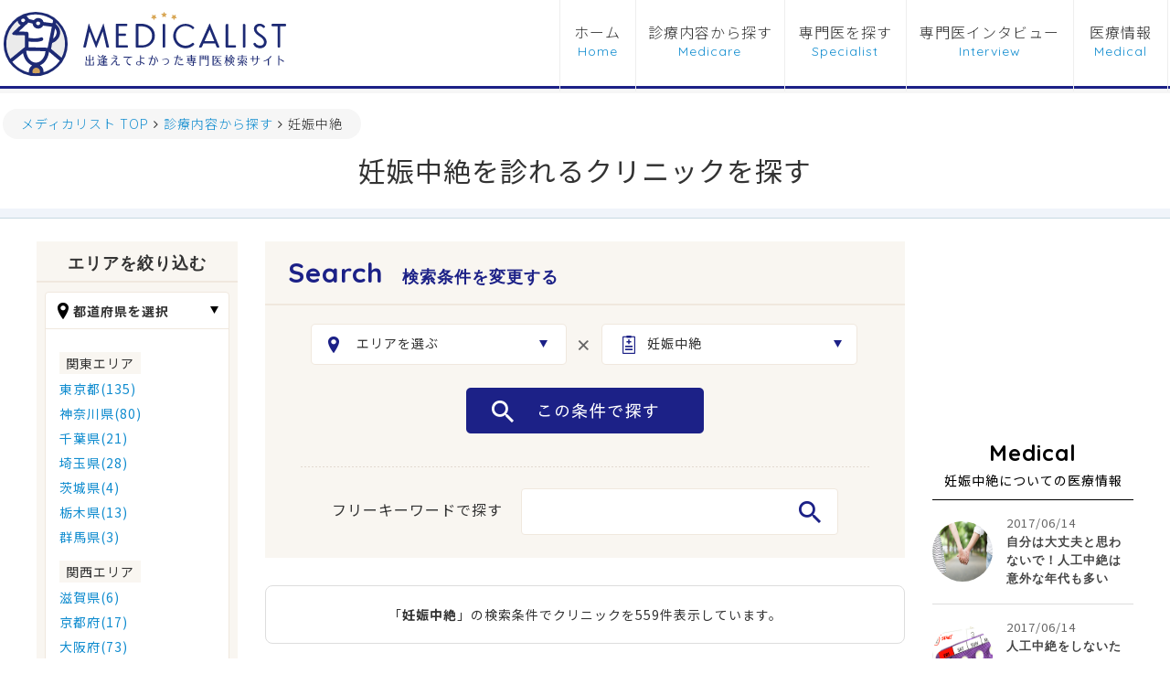

--- FILE ---
content_type: text/html; charset=UTF-8
request_url: https://medicalist.jp/medicare/og001
body_size: 72598
content:
<!DOCTYPE html>
<html itemscope="itemscope" itemtype="//schema.org/WebPage" lang="ja">
<head>
<meta http-equiv="X-UA-Compatible" content="IE=edge">
<meta charset="utf-8">
<title>妊娠中絶を診れるクリニックを559件紹介 - メディカリスト</title>
<meta name="description" content="妊娠中絶の診療するクリニックを559件掲載しています。メディカリストは検査・治療に専門性が高い医師を検索する専門医検索サイトです。妊娠中絶についての医療情報も掲載。" />
<meta name="keywords" content="妊娠中絶,診療,メディカリスト" />
<meta name="author" content="メディカリスト" />
<meta name="viewport" content="width=1275px,user-scalable=yes" />
<link rel="canonical" href="https://medicalist.jp/medicare/og001" />
<link rel="alternate" hreflang="ja" href="https://medicalist.jp/medicare/og001" />
<link rel="next" href="https://medicalist.jp/medicare/og001?page=2" /><!--<meta name="viewport" content="width=device-width, initial-scale=1">-->
<!--[if lt IE 9]>
<script src="http://cdn.jsdelivr.net/html5shiv/3.7.2/html5shiv.min.js"></script>
<script src="http://cdnjs.cloudflare.com/ajax/libs/respond.js/1.4.2/respond.min.js"></script>
<![endif]-->
<link rel="stylesheet" type="text/css" href="//fonts.googleapis.com/earlyaccess/notosansjp.css">
<link rel="shortcut icon" type="image/vnd.microsoft.icon" href="/images/favicon.ico">
<link rel="icon" type="image/vnd.microsoft.icon" href="/images/favicon.ico">
<link rel="stylesheet" type="text/css" href="/css/fontaicon/css/font-awesome.min.css">
<link rel="stylesheet" type="text/css" href="/css/reset.css">
<link rel="stylesheet" type="text/css" href="/css/common.css">
<link rel="stylesheet" type="text/css" href="/css/style.css?var=201">
<script src="/js/jquery.min.js"></script>
<script src="/js/jquery-ui.min.js"></script>
<script src="/js/searchSelect.js"></script>
<script src="/js/pagetop.js"></script><link rel="stylesheet" type="text/css" href="/js/tooltip/darktooltip.css" />
<script src="/js/searchLaySelect.js"></script>
<script src="/js/tooltip/jquery.darktooltip.js"></script>
<script>
$(document).ready( function(){
$('#tooltips').darkTooltip({
    trigger:'click', 
    animation: 'flipIn', 
    gravity: 'north', 
    confirm: false, 
    size:'medium', 
    theme: 'light'
});
});
</script>
</head>
<body>
<!-- ヘッダ -->
<!-- ヘッダ -->
<header>
<div id="header">
<p class="header_logo"><a href="/"><img src="/images/h_logo.svg" width="310" alt="専門医検索のメディカリスト" /></a></p>
<nav>
  <ul class="header_navi">
	<li class="navi_home"><a href="/">ホーム</a></li>
	<li class="navi_medicare"><a href="/medicare/">診療内容から探す</a></li>
	<li class="navi_search"><a href="/specialist/">専門医を探す</a></li>
	<li class="navi_interview"><a href="/interview/">専門医インタビュー</a></li>
	<li class="navi_medical"><a href="/medical/">医療情報</a></li>
	<!--<li class="navi_report"><a href="/report/">診療レポート</a></li>-->
	<!--<li class="navi_about"><a href="/info/about/">メディカリストについて</a></li>-->
  </ul>
</nav>
</div>
</header><main>
<!-- メインイメージ -->
<div class="inner">
<nav>
<ol class="pankuzu"><li class="home" itemscope itemtype="//data-vocabulary.org/Breadcrumb"><a href="/" itemprop="url"><span itemprop="title">メディカリスト TOP</span></a></li><li itemscope itemtype="//data-vocabulary.org/Breadcrumb"><a href="/medicare/" itemprop="url"><span itemprop="title">診療内容から探す</span></a></li><li itemscope itemtype="//data-vocabulary.org/Breadcrumb"><span itemprop="title">妊娠中絶</span></li></ol></nav>
</div>
<div id="mainTitle">
<div class="main_tit"><h1>妊娠中絶を診れるクリニックを探す</h1></div>
</div>
<!-- メインコンテンツ -->
<div id="wrapper" class="clearfix">
 <div id="areaSide">
    <div class="Narrow">
      <section>
        <h2>エリアを絞り込む</h2>
        <dl class="area_select">
			<dt>都道府県を選択</dt>
			<dd><dl><dt>関東エリア</dt><dd><ul><li><a href="/medicare/tokyo/og001">東京都(135)</a></li><li><a href="/medicare/kanagawa/og001">神奈川県(80)</a></li><li><a href="/medicare/chiba/og001">千葉県(21)</a></li><li><a href="/medicare/saitama/og001">埼玉県(28)</a></li><li><a href="/medicare/ibaraki/og001">茨城県(4)</a></li><li><a href="/medicare/tochigi/og001">栃木県(13)</a></li><li><a href="/medicare/gunma/og001">群馬県(3)</a></li></ul><dt>関西エリア</dt><dd><ul><li><a href="/medicare/shiga/og001">滋賀県(6)</a></li><li><a href="/medicare/kyoto/og001">京都府(17)</a></li><li><a href="/medicare/osaka/og001">大阪府(73)</a></li><li><a href="/medicare/hyogo/og001">兵庫県(36)</a></li><li><a href="/medicare/nara/og001">奈良県(7)</a></li><li><a href="/medicare/wakayama/og001">和歌山県(4)</a></li></ul><dt>東海エリア</dt><dd><ul><li><a href="/medicare/aichi/og001">愛知県(46)</a></li><li><a href="/medicare/shizuoka/og001">静岡県(17)</a></li><li><a href="/medicare/mie/og001">三重県(7)</a></li><li><a href="/medicare/gifu/og001">岐阜県(5)</a></li></ul><dt>九州エリア</dt><dd><ul><li><a href="/medicare/fukuoka/og001">福岡県(28)</a></li><li><a href="/medicare/saga/og001">佐賀県(2)</a></li><li><a href="/medicare/nagasaki/og001">長崎県(7)</a></li><li><a href="/medicare/kumamoto/og001">熊本県(5)</a></li><li><a href="/medicare/ooita/og001">大分県(4)</a></li><li><a href="/medicare/miyazaki/og001">宮崎県(2)</a></li><li><a href="/medicare/kagoshima/og001">鹿児島県(9)</a></li></ul></dl></dd>
        </dl>
      </section>
    </div>
    <div class="Narrow">
      <section>
        <h2>診療内容を変更</h2>
        <dl class="medical_select">
        <dt>診療内容を選択</dt>
        <dd><dl><dt>内科系</dt><dd><ul><li><a href="/medicare/im001">糖尿病(1721)</a></li><li><a href="/medicare/im002">漢方(751)</a></li><li><a href="/medicare/im003">高血圧(56)</a></li><li><a href="/medicare/im004">肝臓疾患(610)</a></li></ul></dd><dt>腎臓内科系</dt><dd><ul><li><a href="/medicare/ne001">透析(1179)</a></li><li><a href="/medicare/ne002">腎臓病(1)</a></li></ul></dd><dt>呼吸器科系</dt><dd><ul><li><a href="/medicare/rn001">禁煙外来(2918)</a></li><li><a href="/medicare/rn002">喘息（咳）(194)</a></li><li><a href="/medicare/rn003">睡眠時無呼吸症候群(2266)</a></li></ul></dd><dt>耳鼻咽喉科系</dt><dd><ul><li><a href="/medicare/en001">めまい(118)</a></li><li><a href="/medicare/en002">頭頸部腫瘍(16)</a></li></ul></dd><dt>小児科系</dt><dd><ul><li><a href="/medicare/pe001">低身長(64)</a></li><li><a href="/medicare/pe002">小児アレルギー(368)</a></li><li><a href="/medicare/pe003">小児喘息(133)</a></li><li><a href="/medicare/pe004">食物アレルギー(120)</a></li><li><a href="/medicare/pe005">小児感染症(4)</a></li><li><a href="/medicare/pe006">おねしょ(3)</a></li></ul></dd><dt>整形外科系</dt><dd><ul><li><a href="/medicare/or001">膝(53)</a></li><li><a href="/medicare/or002">リウマチ(1229)</a></li><li><a href="/medicare/or003">ヘルニア(64)</a></li><li><a href="/medicare/or004">手の病気(80)</a></li><li><a href="/medicare/or005">足の病気(34)</a></li><li><a href="/medicare/or006">骨粗しょう症(5)</a></li></ul></dd><dt>眼科系</dt><dd><ul><li><a href="/medicare/op001">緑内障(414)</a></li><li><a href="/medicare/op002">白内障手術(1005)</a></li><li><a href="/medicare/op003">小児眼科(71)</a></li><li><a href="/medicare/op004">斜視弱視(189)</a></li><li><a href="/medicare/op005">オルソケラトロジー(187)</a></li><li><a href="/medicare/op006">加齢黄斑変性(1)</a></li></ul></dd><dt>皮膚科系</dt><dd><ul><li><a href="/medicare/de001">ヤケド（ケロイド）(8)</a></li><li><a href="/medicare/de002">にきび(22)</a></li><li><a href="/medicare/de003">アトピー性皮フ炎(51)</a></li><li><a href="/medicare/de004">ほくろ(1431)</a></li><li><a href="/medicare/de005">下肢静脈瘤(657)</a></li><li><a href="/medicare/de006">粉瘤・しこり(3)</a></li><li><a href="/medicare/de007">AGA(1859)</a></li></ul></dd><dt>肛門科系</dt><dd><ul><li><a href="/medicare/as001">痔(540)</a></li></ul></dd><dt>胃腸科系</dt><dd><ul><li><a href="/medicare/an001">内視鏡検査(1905)</a></li></ul></dd><dt>循環器科系</dt><dd><ul><li><a href="/medicare/ci001">狭心症(11)</a></li><li><a href="/medicare/ci002">不整脈(10)</a></li></ul></dd><dt>泌尿器科系</dt><dd><ul><li><a href="/medicare/ur001">性病(38)</a></li><li><a href="/medicare/ur002">ED(62)</a></li><li><a href="/medicare/ur003">尿漏れ(37)</a></li><li><a href="/medicare/ur004">バイアグラ(1491)</a></li><li><a href="/medicare/ur005">前立腺(10)</a></li></ul></dd><dt>産科・婦人科系</dt><dd><ul><li><a href="/medicare/og001">妊娠中絶(559)</a></li><li><a href="/medicare/og002">不妊治療(657)</a></li><li><a href="/medicare/og003">更年期障害(200)</a></li><li><a href="/medicare/og004">無痛分娩(168)</a></li><li><a href="/medicare/og005">ソフロロジー式分娩(137)</a></li></ul></dd><dt>乳腺科系</dt><dd><ul><li><a href="/medicare/ma001">乳がん(287)</a></li></ul></dd><dt>脳神経外科系</dt><dd><ul><li><a href="/medicare/cn001">頭痛(176)</a></li><li><a href="/medicare/cn002">MRI検査(498)</a></li><li><a href="/medicare/cn003">脳卒中(9)</a></li></ul></dd><dt>心療内科系</dt><dd><ul><li><a href="/medicare/dp001">認知症(263)</a></li><li><a href="/medicare/dp002">性同一性障害(45)</a></li><li><a href="/medicare/dp003">うつ(47)</a></li><li><a href="/medicare/dp004">パニック障害(7)</a></li><li><a href="/medicare/dp005">アルコール依存症(25)</a></li></ul></dd><dt>美容外科系</dt><dd><ul><li><a href="/medicare/cs001">アンチエイジング(210)</a></li><li><a href="/medicare/cs002">多汗症(9)</a></li><li><a href="/medicare/cs003">医療脱毛(1388)</a></li></ul></dd><dt>歯科系</dt><dd><ul><li><a href="/medicare/dn001">入れ歯・義歯(2917)</a></li><li><a href="/medicare/dn002">ホワイトニング(13740)</a></li><li><a href="/medicare/dn003">歯周病(1864)</a></li><li><a href="/medicare/dn004">インプラント(12694)</a></li><li><a href="/medicare/dn005">顎関節症(116)</a></li><li><a href="/medicare/dn006">審美歯科(11946)</a></li><li><a href="/medicare/dn007">口臭治療(172)</a></li><li><a href="/medicare/dn008">矯正歯科(4264)</a></li></ul></dd><dt>その他</dt><dd><ul><li><a href="/medicare/ot001">訪問診療(17)</a></li><li><a href="/medicare/ot002">ペインクリニック(351)</a></li></ul></dd></dl></dd>
        </dl>
      </section>
    </div>
  </div>

  <div id="searchResult">
  <section>
   <div id="srchBox">
      <form method="get" action="/medicare/" enctype="multipart/form-data">
          <h2 class="search_tit">検索条件を変更する</h2>
          <ul class="selectChange">
            <li id="areaValue">
                            <span class="indent" id="areaTxt">エリアを選ぶ</span>
                            <div class="layBall w440">
                <div class="layBallSearch">
                  <p class="selectTit">都道府県から選ぶ <span class="cancel areacancel">キャンセル</span></p>
                  <ul class="checkList">
                    <li>
                      <input type="radio" name="area" value="東京都" id="tokyo01" >
                      <label for="tokyo01">東京都</label>
                    </li>
                    <li>
                      <input type="radio" name="area" value="神奈川県" id="kanagawa01" >
                      <label for="kanagawa01">神奈川県</label>
                    </li>
                    <li>
                      <input type="radio" name="area" value="千葉県" id="chiba01" >
                      <label for="chiba01">千葉県</label>
                    </li>
                    <li>
                      <input type="radio" name="area" value="埼玉県" id="saitama01" >
                      <label for="saitama01">埼玉県</label>
                    </li>
                    <li>
                      <input type="radio" name="area" value="茨城県" id="ibaraki01" >
                      <label for="ibaraki01">茨城県</label>
                    </li>
                    <li>
                      <input type="radio" name="area" value="栃木県" id="tochigi01" >
                      <label for="tochigi01">栃木県</label>
                    </li>
                    <li>
                      <input type="radio" name="area" value="群馬県" id="gunma01" >
                      <label for="gunma01">群馬県</label>
                    </li>
                    <li>
                      <input type="radio" name="area" value="福岡県" id="fukuoka01" >
                      <label for="fukuoka01">福岡県</label>
                    </li>
                    <li>
                      <input type="radio" name="area" value="佐賀県" id="saga01" >
                      <label for="saga01">佐賀県</label>
                    </li>
                    <li>
                      <input type="radio" name="area" value="長崎県" id="nagasaki01" >
                      <label for="nagasaki01">長崎県</label>
                    </li>
                    <li>
                      <input type="radio" name="area" value="熊本県" id="kumamoto01" >
                      <label for="kumamoto01">熊本県</label>
                    </li>
                    
                    <li>
                      <input type="radio" name="area" value="大分県" id="ooita01" >
                      <label for="ooita01">大分県</label>
                    </li>
                    <li>
                      <input type="radio" name="area" value="宮崎県" id="miyazaki01" >
                      <label for="miyazaki01">宮崎県</label>
                    </li>
                    <li>
                      <input type="radio" name="area" value="鹿児島県" id="kagoshima01" >
                      <label for="kagoshima01">鹿児島県</label>
                    </li>
                  </ul>
                  <p class="center mt20"><img src="/images/decision_btn.png" width="100" height="32" alt="決定" class="decision areaBtn"></p>
                </div>
              </div>
            </li>
            <li><img src="/images/and.png" width="30" height="30" alt=""></li>
            <li id="medicalValue"><span class="indent" id="medicalTxt">妊娠中絶</span>              <div class="layBall w460">
                <div class="layBallSearch">
                  <div class="medicalChoice">
                    <p class="selectTit">診療内容から選ぶ <span class="cancel medicancel">キャンセル</span></p>
                    <ul class="subjectList">
                      <li><span class="subject subject01">内科系</span></li>
                      <li><span class="subject subject02">腎臓内科系</span></li>
                      <li><span class="subject subject03">呼吸器科系</span></li>
                      <li><span class="subject subject04">耳鼻咽喉科系</span></li>
                      <li><span class="subject subject05">整形外科系</span></li>
                      <li><span class="subject subject06">眼科系</span></li>
                      <li><span class="subject subject07">皮膚科系</span></li>
                      <li><span class="subject subject08">肛門科系</span></li>
                      <li><span class="subject subject17">胃腸科系</span></li>
                      <li><span class="subject subject23">循環器科系</span></li>
                      <li><span class="subject subject09">泌尿器科系</span></li>
                      <li><span class="subject subject10">産科・婦人科系</span></li>
                      <li><span class="subject subject18">乳腺科系</span></li>
                      <li><span class="subject subject11">脳神経外科系</span></li>
                      <li><span class="subject subject12">心療内科系</span></li>
                      <li><span class="subject subject13">美容外科系</span></li>
                      <li><span class="subject subject14">小児科系</span></li>
                      <li><span class="subject subject15">歯科系</span></li>
                      <li><span class="subject subject25">その他</span></li>
                    </ul>
                  </div>
                  <div id="subject01">
                    <dl>
                      <dt>内科系から選ぶ <span class="cancel medicancel">キャンセル</span><span class="cancel mediback">戻る</span></dt>
                      <dd>
                        <ul>
                          <li>
                            <input name="specialist" type="radio" value="糖尿病" id="im001" >
                            <label for="im001">糖尿病</label>
                          </li>
                          <li>
                            <input name="specialist" type="radio" value="漢方" id="im002" >
                            <label for="im002">漢方</label>
                          </li>
                            <li>
                            <input name="specialist" type="radio" value="高血圧" id="im003" >
                            <label for="im003">高血圧</label>
                          </li>
							<li>
                            <input name="specialist" type="radio" value="肝臓疾患" id="im004" >
                            <label for="im004">肝臓疾患</label>
                          </li>
                        </ul>
                      </dd>
                    </dl>
                    <p class="center mt20"><img src="/images/decision_btn.png" width="100" height="32" alt="決定" class="decision mediBtn"></p>
                  </div>
                  <div id="subject02">
                    <dl>
                      <dt>腎臓内科系から選ぶ <span class="cancel medicancel">キャンセル</span><span class="cancel mediback">戻る</span></dt>
                      <dd>
                        <ul>
                          <li>
                            <input name="specialist" type="radio" value="透析" id="ne001" >
                            <label for="ne001">透析</label>
                          </li>
                          <li>
                            <input name="specialist" type="radio" value="腎臓病" id="ne002" >
                            <label for="ne002">腎臓病</label>
                          </li>
                        </ul>
                      </dd>
                    </dl>
                    <p class="center mt20"><img src="/images/decision_btn.png" width="100" height="32" alt="決定" class="decision mediBtn"></p>
                  </div>
                  <div id="subject03">
                    <dl>
                      <dt>呼吸器科系から選ぶ <span class="cancel medicancel">キャンセル</span><span class="cancel mediback">戻る</span></dt>
                      <dd>
                        <ul>
                          <li>
                            <input name="specialist" type="radio" value="禁煙外来" id="rn001" >
                            <label for="rn001">禁煙外来</label>
                          </li>
                          <li>
                            <input name="specialist" type="radio" value="喘息（咳）" id="rn002" >
                            <label for="rn002">喘息（咳）</label>
                          </li>
                          <li>
                            <input name="specialist" type="radio" value="睡眠時無呼吸症候群" id="rn003" >
                            <label for="rn003">睡眠時無呼吸症候群</label>
                          </li>
                        </ul>
                      </dd>
                    </dl>
                    <p class="center mt20"><img src="/images/decision_btn.png" width="100" height="32" alt="決定" class="decision mediBtn"></p>
                  </div>
                  <div id="subject04">
                    <dl>
                      <dt>耳鼻咽喉科系から選ぶ <span class="cancel medicancel">キャンセル</span><span class="cancel mediback">戻る</span></dt>
                      <dd>
                        <ul>
                          <li>
                            <input name="specialist" type="radio" value="めまい" id="en001" >
                            <label for="en001">めまい</label>
                          </li>
                          <li>
                            <input name="specialist" type="radio" value="頭頸部腫瘍" id="en002" >
                            <label for="en002">頭頸部腫瘍</label>
                          </li>
                        </ul>
                      </dd>
                    </dl>
                    <p class="center mt20"><img src="/images/decision_btn.png" width="100" height="32" alt="決定" class="decision mediBtn"></p>
                  </div>
                  <div id="subject05">
                    <dl>
                      <dt>整形外科系から選ぶ <span class="cancel medicancel">キャンセル</span><span class="cancel mediback">戻る</span></dt>
                      <dd>
                        <ul>
                          <li>
                            <input name="specialist" type="radio" value="膝" id="or001" >
                            <label for="or001">膝</label>
                          </li>
                          <li>
                            <input name="specialist" type="radio" value="リウマチ" id="or002" >
                            <label for="or002">リウマチ</label>
                          </li>
                          <li>
                            <input name="specialist" type="radio" value="ヘルニア" id="or003" >
                            <label for="or003">ヘルニア</label>
                          </li>
                          <li>
                            <input name="specialist" type="radio" value="手の病気" id="or004" >
                            <label for="or004">手の病気</label>
                          </li>
                          <li>
                            <input name="specialist" type="radio" value="足の病気" id="or005" >
                            <label for="or005">足の病気</label>
                          </li>
                            <li>
                            <input name="specialist" type="radio" value="骨粗しょう症" id="or006" >
                            <label for="or006">骨粗しょう症</label>
                          </li>
                        </ul>
                      </dd>
                    </dl>
                    <p class="center mt20"><img src="/images/decision_btn.png" width="100" height="32" alt="決定" class="decision mediBtn"></p>
                  </div>
                  <div id="subject06">
                    <dl>
                      <dt>眼科系から選ぶ <span class="cancel medicancel">キャンセル</span><span class="cancel mediback">戻る</span></dt>
                      <dd>
                        <ul>
                          <li>
                            <input name="specialist" type="radio" value="緑内障" id="op001" >
                            <label for="op001">緑内障</label>
                          </li>
                          <li>
                            <input name="specialist" type="radio" value="白内障手術" id="op002" >
                            <label for="op002">白内障手術</label>
                          </li>
                          <li>
                            <input name="specialist" type="radio" value="加齢黄斑変性" id="op006" >
                            <label for="op006">加齢黄斑変性</label>
                          </li>
                          <li>
                            <input name="specialist" type="radio" value="斜視弱視" id="op003" >
                            <label for="op003">斜視弱視</label>
                          </li>
                          <li>
                            <input name="specialist" type="radio" value="オルソケラトロジー" id="op004" >
                            <label for="op004">オルソケラトロジー</label>
                          </li>
                        </ul>
                      </dd>
                    </dl>
                    <p class="center mt20"><img src="/images/decision_btn.png" width="100" height="32" alt="決定" class="decision mediBtn"></p>
                  </div>
                  <div id="subject07">
                    <dl>
                      <dt>皮膚科系から選ぶ <span class="cancel medicancel">キャンセル</span><span class="cancel mediback">戻る</span></dt>
                      <dd>
                        <ul>
                          <li>
                            <input name="specialist" type="radio" value="ヤケド（ケロイド）" id="de001" >
                            <label for="de001">ヤケド（ケロイド）</label>
                          </li>
                          <li>
                            <input name="specialist" type="radio" value="にきび" id="de002" >
                            <label for="de002">にきび</label>
                          </li>
                          <li>
                            <input name="specialist" type="radio" value="アトピー性皮フ炎" id="de003" >
                            <label for="de003">アトピー性皮フ炎</label>
                          </li>
                          <li>
                            <input name="specialist" type="radio" value="ほくろ" id="de004" >
                            <label for="de004">ほくろ</label>
                          </li>
                          <li>
                            <input name="specialist" type="radio" value="下肢静脈瘤" id="de005" >
                            <label for="de005">下肢静脈瘤</label>
                          </li>
                          <li>
                            <input name="specialist" type="radio" value="粉瘤・しこり" id="de006" >
                            <label for="de006">粉瘤・しこり</label>
                          </li>
                          <li>
                            <input name="specialist" type="radio" value="AGA" id="de007" >
                            <label for="de007">AGA</label>
                          </li>
                        </ul>
                      </dd>
                    </dl>
                    <p class="center mt20"><img src="/images/decision_btn.png" width="100" height="32" alt="決定" class="decision mediBtn"></p>
                  </div>
                  <div id="subject08">
                    <dl>
                      <dt>肛門科系から選ぶ <span class="cancel medicancel">キャンセル</span><span class="cancel mediback">戻る</span></dt>
                      <dd>
                        <ul>
                          <li>
                            <input name="specialist" type="radio" value="痔" id="as001" >
                            <label for="as001">痔</label>
                          </li>
                        </ul>
                      </dd>
                    </dl>
                    <p class="center mt20"><img src="/images/decision_btn.png" width="100" height="32" alt="決定" class="decision mediBtn"></p>
                  </div>
                  <div id="subject17">
                    <dl>
                      <dt>胃腸科系から選ぶ <span class="cancel medicancel">キャンセル</span><span class="cancel mediback">戻る</span></dt>
                      <dd>
                        <ul>
                          <li>
                            <input name="specialist" type="radio" value="内視鏡検査" id="an001" >
                            <label for="an001">内視鏡検査</label>
                          </li>
                        </ul>
                      </dd>
                    </dl>
                    <p class="center mt20"><img src="/images/decision_btn.png" width="100" height="32" alt="決定" class="decision mediBtn"></p>
                  </div>
                  <div id="subject23">
                    <dl>
                      <dt>循環器科系から選ぶ <span class="cancel medicancel">キャンセル</span><span class="cancel mediback">戻る</span></dt>
                      <dd>
                        <ul>
                          <li>
                            <input name="specialist" type="radio" value="狭心症" id="ci001" >
                            <label for="ci001">狭心症</label>
                          </li>
                            <li>
                            <input name="specialist" type="radio" value="不整脈" id="ci002" >
                            <label for="ci002">不整脈</label>
                          </li>
                        </ul>
                      </dd>
                    </dl>
                    <p class="center mt20"><img src="/images/decision_btn.png" width="100" height="32" alt="決定" class="decision mediBtn"></p>
                  </div>
                  <div id="subject09">
                    <dl>
                      <dt>泌尿器科系から選ぶ <span class="cancel medicancel">キャンセル</span><span class="cancel mediback">戻る</span></dt>
                      <dd>
                        <ul>
                          <li>
                            <input name="specialist" type="radio" value="性病" id="ur001" >
                            <label for="ur001">性病</label>
                          </li>
                          <li>
                            <input name="specialist" type="radio" value="ED" id="ur002" >
                            <label for="ur002">ED</label>
                          </li>
                          <li>
                            <input name="specialist" type="radio" value="尿漏れ" id="ur003" >
                            <label for="ur003">尿漏れ</label>
                          </li>
                          <li>
                            <input name="specialist" type="radio" value="バイアグラ" id="ur004" >
                            <label for="ur004">バイアグラ</label>
                          </li>
                          <li>
                            <input name="specialist" type="radio" value="前立腺" id="ur005" >
                            <label for="ur005">前立腺</label>
                          </li>
                        </ul>
                      </dd>
                    </dl>
                    <p class="center mt20"><img src="/images/decision_btn.png" width="100" height="32" alt="決定" class="decision mediBtn"></p>
                  </div>
                  <div id="subject10">
                    <dl>
                      <dt>産科・婦人科系から選ぶ <span class="cancel medicancel">キャンセル</span><span class="cancel mediback">戻る</span></dt>
                      <dd>
                        <ul>
                          <li>
                            <input name="specialist" type="radio" value="妊娠中絶" id="og001" checked>
                            <label for="og001">妊娠中絶</label>
                          </li>
                          <li>
                            <input name="specialist" type="radio" value="不妊治療" id="og002" >
                            <label for="og002">不妊治療</label>
                          </li>
                          <li>
                            <input name="specialist" type="radio" value="更年期障害" id="og003" >
                            <label for="og003">更年期障害</label>
                          </li>
                          <li>
                            <input name="specialist" type="radio" value="無痛分娩" id="og004" >
                            <label for="og004">無痛分娩</label>
                          </li>
                          <li>
                            <input name="specialist" type="radio" value="ソフロロジー式分娩" id="og005" >
                            <label for="og005">ソフロロジー式分娩</label>
                          </li>
                        </ul>
                      </dd>
                    </dl>
                    <p class="center mt20"><img src="/images/decision_btn.png" width="100" height="32" alt="決定" class="decision mediBtn"></p>
                  </div>
                  <div id="subject18">
                    <dl>
                      <dt>乳腺科系から選ぶ <span class="cancel medicancel">キャンセル</span><span class="cancel mediback">戻る</span></dt>
                      <dd>
                        <ul>
                          <li>
                            <input name="specialist" type="radio" value="乳がん" id="ma001" >
                            <label for="ma001">乳がん</label>
                          </li>
                        </ul>
                      </dd>
                    </dl>
                    <p class="center mt20"><img src="/images/decision_btn.png" width="100" height="32" alt="決定" class="decision mediBtn"></p>
                  </div>
                  <div id="subject11">
                    <dl>
                      <dt>脳神経外科系から選ぶ <span class="cancel medicancel">キャンセル</span><span class="cancel mediback">戻る</span></dt>
                      <dd>
                        <ul>
                          <li>
                            <input name="specialist" type="radio" value="頭痛" id="cn001" >
                            <label for="cn001">頭痛</label>
                          </li>
                          <li>
                            <input name="specialist" type="radio" value="MRI検査" id="cn002" >
                            <label for="cn002">MRI検査</label>
                          </li>
                          <li>
                            <input name="specialist" type="radio" value="脳卒中" id="cn003" >
                            <label for="cn003">脳卒中</label>
                          </li>
                        </ul>
                      </dd>
                    </dl>
                    <p class="center mt20"><img src="/images/decision_btn.png" width="100" height="32" alt="決定" class="decision mediBtn"></p>
                  </div>
                  <div id="subject12">
                    <dl>
                      <dt>心療内科系から選ぶ <span class="cancel medicancel">キャンセル</span><span class="cancel mediback">戻る</span></dt>
                      <dd>
                        <ul>
                          <li>
                            <input name="specialist" type="radio" value="認知症" id="dp001" >
                            <label for="dp001">認知症</label>
                          </li>
                          <li>
                            <input name="specialist" type="radio" value="性同一性障害" id="dp002" >
                            <label for="dp002">性同一性障害</label>
                          </li>
                          <li>
                            <input name="specialist" type="radio" value="うつ" id="dp003" >
                            <label for="dp003">うつ</label>
                          </li>
                          <li>
                            <input name="specialist" type="radio" value="パニック障害" id="dp004" >
                            <label for="dp004">パニック障害</label>
                          </li>
                          <li>
                            <input name="specialist" type="radio" value="アルコール依存症" id="dp005" >
                            <label for="dp005">アルコール依存症</label>
                          </li>
                        </ul>
                      </dd>
                    </dl>
                    <p class="center mt20"><img src="/images/decision_btn.png" width="100" height="32" alt="決定" class="decision mediBtn"></p>
                  </div>
                  <div id="subject13">
                    <dl>
                      <dt>美容外科系から選ぶ <span class="cancel medicancel">キャンセル</span><span class="cancel mediback">戻る</span></dt>
                      <dd>
                        <ul>
                          <li>
                            <input name="specialist" type="radio" value="アンチエイジング" id="cs001" >
                            <label for="cs001">アンチエイジング</label>
                          </li>
                          <li>
                            <input name="specialist" type="radio" value="多汗症" id="cs002" >
                            <label for="cs002">多汗症</label>
                          </li>
                          <li>
                            <input name="specialist" type="radio" value="医療脱毛" id="cs003" >
                            <label for="cs003">医療脱毛</label>
                          </li>
                        </ul>
                      </dd>
                    </dl>
                    <p class="center mt20"><img src="/images/decision_btn.png" width="100" height="32" alt="決定" class="decision mediBtn"></p>
                  </div>
                  <div id="subject14">
                    <dl>
                      <dt>小児科系から選ぶ <span class="cancel medicancel">キャンセル</span><span class="cancel mediback">戻る</span></dt>
                      <dd>
                        <ul>
                          <li>
                            <input name="specialist" type="radio" value="低身長" id="pe001" >
                            <label for="pe001">低身長</label>
                          </li>
                          <li>
                            <input name="specialist" type="radio" value="小児アレルギー" id="pe002" >
                            <label for="pe002">小児アレルギー</label>
                          </li>
                          <li>
                            <input name="specialist" type="radio" value="小児喘息" id="pe003" >
                            <label for="pe003">小児喘息</label>
                          </li>
                          <li>
                            <input name="specialist" type="radio" value="食物アレルギー" id="pe004" >
                            <label for="pe004">食物アレルギー</label>
                          </li>
                        </ul>
                      </dd>
                    </dl>
                    <p class="center mt20"><img src="/images/decision_btn.png" width="100" height="32" alt="決定" class="decision mediBtn"></p>
                  </div>
                  
                  <div id="subject15">
                    <dl>
                      <dt>歯科系から選ぶ <span class="cancel medicancel">キャンセル</span><span class="cancel mediback">戻る</span></dt>
                      <dd>
                        <ul>
                          <li>
                            <input name="specialist" type="radio" value="入れ歯・義歯" id="dn001" >
                            <label for="dn001">入れ歯・義歯</label>
                          </li>
                          <li>
                            <input name="specialist" type="radio" value="ホワイトニング" id="dn002" >
                            <label for="dn002">ホワイトニング</label>
                          </li>
                          <li>
                            <input name="specialist" type="radio" value="歯周病" id="dn003" >
                            <label for="dn003">歯周病</label>
                          </li>
                          <li>
                            <input name="specialist" type="radio" value="インプラント" id="dn004" >
                            <label for="dn004">インプラント</label>
                          </li>
                          <li>
                            <input name="specialist" type="radio" value="顎関節症" id="dn005" >
                            <label for="dn005">顎関節症</label>
                          </li>
                          <li>
                            <input name="specialist" type="radio" value="審美歯科" id="dn006" >
                            <label for="dn006">審美歯科</label>
                          </li>
                          <li>
                            <input name="specialist" type="radio" value="口臭治療" id="dn007" >
                            <label for="dn007">口臭治療</label>
                          </li>
                          <li>
                            <input name="specialist" type="radio" value="矯正歯科" id="dn008" >
                            <label for="dn008">矯正歯科</label>
                          </li>
                        </ul>
                      </dd>
                    </dl>
                    <p class="center mt20"><img src="/images/decision_btn.png" width="100" height="32" alt="決定" class="decision mediBtn"></p>
                  </div>
                  <div id="subject25">
                    <dl>
                      <dt>その他から選ぶ <span class="cancel medicancel">キャンセル</span><span class="cancel mediback">戻る</span></dt>
                      <dd>
                        <ul>
                          <li>
                            <input name="specialist" type="radio" value="訪問診療" id="ot001" >
                            <label for="ot001">訪問診療</label>
                          </li>
                          <li>
                            <input name="specialist" type="radio" value="ペインクリニック" id="ot002" ><label for="ot002">ペインクリニック</label>
                          </li>
                        </ul>
                      </dd>
                    </dl>
                    <p class="center mt20"><img src="/images/decision_btn.png" width="100" height="32" alt="決定" class="decision mediBtn"></p>
                  </div>
                </div>
              </div>
            </li>
          </ul>
          <p class="center ma15"><input class="search_button" width="260" height="50" type="submit"></p>
                  <div class="search_keyword tline">フリーキーワードで探す <span id="keyword"><input id="tooltips" data-tooltip="医院名/住所/路線/科目/診療内容" name="keyword" type="text" size="42" value=""><input type="submit" class="keyword_button" width="31" height="28"></span></div>
         </form>
      </div>
    </section>

    <section>
    <div class="bord">
    <h2>「<strong class="bold">妊娠中絶</strong>」の検索条件でクリニックを559件表示しています。</h2>
    </div>

    <div id="result" class="clearfix">
      <p class="fl pt07">検索結果：1-20件 / 559件</p>
            <ul class="inlBlock">
                        <li class="nextNum"><a href="/medicare/og001?page=2">次の20件</a></li>
              </ul>
          </div>

<div id="resultList" class="clearfix">
      
                   <article>
        <div class="clinicLine" itemscope="itemscope" itemtype="//schema.org/MedicalOrganization">
        <div class="clinicInfo">
		<h3><a href="/clinic/h1000005">祐天寺ウィメンズヘルスクリニック</a></h3>
			   <ul class="kamoku">
				<li class="back_pink">産婦人科</li>
			   </ul>
	   
		<p class="acAicon" itemprop="address" itemscope="itemscope" itemtype="//schema.org/PostalAddress">
		<span itemprop="addressRegion">東京都</span><span itemprop="addressLocality">目黒区</span><span itemprop="streetAddress">祐天寺2-7-23 2F</span></p>
		<p class="trAicon">東急東横線「祐天寺駅」から徒歩5分です。</p>

						<ul class="medicare_list">
				<li>妊娠中絶</li>
				<li>更年期障害</li>
				</ul>
		          </div>
          <div class="clinicDoc">
            <dl>
            <dt><img src="/photo/clinic/p0120161117182548.jpg"  width="200" height="160" alt="佐藤 真之介 先生"></dt>
            <dd>
			産婦人科専門医<br>        	佐藤 真之介 先生</dd>
            </dl>
          </div>
        </div>
        </article>
                   <article>
        <div class="clinicLine" itemscope="itemscope" itemtype="//schema.org/MedicalOrganization">
        <div class="clinicInfo">
		<h3><a href="/clinic/h1000031">さくらレディースクリニック</a></h3>
			   <ul class="kamoku">
				<li class="back_pink">婦人科</li>
			   </ul>
	   
		<p class="acAicon" itemprop="address" itemscope="itemscope" itemtype="//schema.org/PostalAddress">
		<span itemprop="addressRegion">神奈川県</span><span itemprop="addressLocality">横浜市瀬谷区</span><span itemprop="streetAddress">下瀬谷2-52-7</span></p>
		<p class="trAicon">いずみ野駅・瀬谷駅よりバス 「下瀬谷橋」降車</p>

						<ul class="medicare_list">
				<li>妊娠中絶</li>
				<li>更年期障害</li>
				</ul>
		          </div>
          <div class="clinicDoc">
            <dl>
            <dt><img src="/photo/clinic/p0120170802153927.png"  width="200" height="160" alt="西平 正之 先生"></dt>
            <dd>
			産婦人科専門医<br>        	西平 正之 先生</dd>
            </dl>
          </div>
        </div>
        </article>
                   <article>
        <div class="clinicLine" itemscope="itemscope" itemtype="//schema.org/MedicalOrganization">
        <div class="clinicInfo">
		<h3><a href="/clinic/h1000138">ティアラウィメンズクリニック</a></h3>
			   <ul class="kamoku">
				<li class="back_pink">産科</li>
				<li class="back_pink">婦人科</li>
				<li class="back_pink">産婦人科</li>
			   </ul>
	   
		<p class="acAicon" itemprop="address" itemscope="itemscope" itemtype="//schema.org/PostalAddress">
		<span itemprop="addressRegion">静岡県</span><span itemprop="addressLocality">掛川市</span><span itemprop="streetAddress">杉谷南一丁目19-5</span></p>
		<p class="trAicon">掛川バス「掛川駅北口2番のりば」より南10「杉谷南」下車（約7分）</p>

						<ul class="medicare_list">
				<li>妊娠中絶</li>
				<li>無痛分娩</li>
				</ul>
		          </div>
          <div class="clinicDoc">
            <dl>
            <dt><img src="/images/noimage_doctor.png"  width="200" height="160" alt=""></dt>
            <dd>
			        	</dd>
            </dl>
          </div>
        </div>
        </article>
                   <article>
        <div class="clinicLine" itemscope="itemscope" itemtype="//schema.org/MedicalOrganization">
        <div class="clinicInfo">
		<h3><a href="/clinic/h0162421">ゆかりレディースクリニック</a></h3>
			   <ul class="kamoku">
				<li class="back_"></li>
			   </ul>
	   
		<p class="acAicon" itemprop="address" itemscope="itemscope" itemtype="//schema.org/PostalAddress">
		<span itemprop="addressRegion">兵庫県</span><span itemprop="addressLocality">神戸市中央区</span><span itemprop="streetAddress">三宮町1丁目4-9 ウエシマ本社ビル3F</span></p>
		<p class="trAicon">神戸市営地下鉄海岸線「三宮・花時計前駅」徒歩4分 <br>阪神電鉄本線「三宮駅」徒歩5分 </p>

						<ul class="medicare_list">
				<li>妊娠中絶</li>
				</ul>
		          </div>
          <div class="clinicDoc">
            <dl>
            <dt><img src="/images/noimage_doctor.png"  width="200" height="160" alt=""></dt>
            <dd>
			        	</dd>
            </dl>
          </div>
        </div>
        </article>
                   <article>
        <div class="clinicLine" itemscope="itemscope" itemtype="//schema.org/MedicalOrganization">
        <div class="clinicInfo">
		<h3><a href="/clinic/h1000122">天神駅前婦人科クリニック</a></h3>
			   <ul class="kamoku">
				<li class="back_pink">婦人科</li>
			   </ul>
	   
		<p class="acAicon" itemprop="address" itemscope="itemscope" itemtype="//schema.org/PostalAddress">
		<span itemprop="addressRegion">福岡県</span><span itemprop="addressLocality">福岡市中央区</span><span itemprop="streetAddress">今泉1-11-5 ロクラス今泉7階</span></p>
		<p class="trAicon">市営地下鉄七隈線 天神南駅より徒歩5分</p>

						<ul class="medicare_list">
				<li>妊娠中絶</li>
				</ul>
		          </div>
          <div class="clinicDoc">
            <dl>
            <dt><img src="/images/noimage_doctor.png"  width="200" height="160" alt=""></dt>
            <dd>
			        	</dd>
            </dl>
          </div>
        </div>
        </article>
                   <article>
        <div class="clinicLine" itemscope="itemscope" itemtype="//schema.org/MedicalOrganization">
        <div class="clinicInfo">
		<h3><a href="/clinic/h0031246">おおやクリニック</a></h3>
			   <ul class="kamoku">
				<li class="back_blue">内科</li>
				<li class="back_yellow">小児科</li>
				<li class="back_pink">婦人科</li>
				<li class="back_pink">産婦人科</li>
			   </ul>
	   
		<p class="acAicon" itemprop="address" itemscope="itemscope" itemtype="//schema.org/PostalAddress">
		<span itemprop="addressRegion">東京都</span><span itemprop="addressLocality">武蔵野市</span><span itemprop="streetAddress">境2丁目8-3</span></p>
		<p class="trAicon">JR中央本線「武蔵境駅」徒歩5分 (北口)</p>

						<ul class="medicare_list">
				<li>不妊治療</li>
				<li>妊娠中絶</li>
				</ul>
		          </div>
          <div class="clinicDoc">
            <dl>
            <dt><img src="/images/noimage_doctor.png"  width="200" height="160" alt=""></dt>
            <dd>
			        	</dd>
            </dl>
          </div>
        </div>
        </article>
                   <article>
        <div class="clinicLine" itemscope="itemscope" itemtype="//schema.org/MedicalOrganization">
        <div class="clinicInfo">
		<h3><a href="/clinic/h1000089">林産婦人科登美ヶ丘医院</a></h3>
			   <ul class="kamoku">
				<li class="back_pink">婦人科</li>
				<li class="back_pink">産婦人科</li>
			   </ul>
	   
		<p class="acAicon" itemprop="address" itemscope="itemscope" itemtype="//schema.org/PostalAddress">
		<span itemprop="addressRegion">奈良県</span><span itemprop="addressLocality">生駒市</span><span itemprop="streetAddress">鹿畑町55-1</span></p>
		<p class="trAicon">アクセス近鉄けいはんな線『学研奈良登美ヶ丘駅』徒歩8分</p>

						<ul class="medicare_list">
				<li>妊娠中絶</li>
				</ul>
		          </div>
          <div class="clinicDoc">
            <dl>
            <dt><img src="/images/noimage_doctor.png"  width="200" height="160" alt=""></dt>
            <dd>
			        	</dd>
            </dl>
          </div>
        </div>
        </article>
                   <article>
        <div class="clinicLine" itemscope="itemscope" itemtype="//schema.org/MedicalOrganization">
        <div class="clinicInfo">
		<h3><a href="/clinic/h0035102">内出医院</a></h3>
			   <ul class="kamoku">
				<li class="back_pink">産科</li>
				<li class="back_pink">婦人科</li>
				<li class="back_pink">産婦人科</li>
			   </ul>
	   
		<p class="acAicon" itemprop="address" itemscope="itemscope" itemtype="//schema.org/PostalAddress">
		<span itemprop="addressRegion">神奈川県</span><span itemprop="addressLocality">横須賀市</span><span itemprop="streetAddress">馬堀海岸2丁目26-5</span></p>
		<p class="trAicon">京浜急行電鉄本線「馬堀海岸駅」徒歩4分</p>

						<ul class="medicare_list">
				<li>妊娠中絶</li>
				<li>更年期障害</li>
				</ul>
		          </div>
          <div class="clinicDoc">
            <dl>
            <dt><img src="/images/noimage_doctor.png"  width="200" height="160" alt=""></dt>
            <dd>
			        	</dd>
            </dl>
          </div>
        </div>
        </article>
                   <article>
        <div class="clinicLine" itemscope="itemscope" itemtype="//schema.org/MedicalOrganization">
        <div class="clinicInfo">
		<h3><a href="/clinic/h0053274">荒木産婦人科肛門科</a></h3>
			   <ul class="kamoku">
				<li class="back_brown">肛門科</li>
				<li class="back_pink">婦人科</li>
			   </ul>
	   
		<p class="acAicon" itemprop="address" itemscope="itemscope" itemtype="//schema.org/PostalAddress">
		<span itemprop="addressRegion">大阪府</span><span itemprop="addressLocality">堺市堺区</span><span itemprop="streetAddress">中安井町3丁4-10 堺東八千代ビル2F</span></p>
		<p class="trAicon">南海高野線「堺東駅」徒歩10分 </p>

						<ul class="medicare_list">
				<li>痔</li>
				<li>バイアグラ</li>
				<li>妊娠中絶</li>
				</ul>
		          </div>
          <div class="clinicDoc">
            <dl>
            <dt><img src="/images/noimage_doctor.png"  width="200" height="160" alt=""></dt>
            <dd>
			        	</dd>
            </dl>
          </div>
        </div>
        </article>
                   <article>
        <div class="clinicLine" itemscope="itemscope" itemtype="//schema.org/MedicalOrganization">
        <div class="clinicInfo">
		<h3><a href="/clinic/h0072673">藤産婦人科</a></h3>
			   <ul class="kamoku">
				<li class="back_pink">婦人科</li>
				<li class="back_pink">産婦人科</li>
			   </ul>
	   
		<p class="acAicon" itemprop="address" itemscope="itemscope" itemtype="//schema.org/PostalAddress">
		<span itemprop="addressRegion">福岡県</span><span itemprop="addressLocality">糟屋郡篠栗町</span><span itemprop="streetAddress">篠栗4868-7</span></p>
		<p class="trAicon">JR篠栗線「篠栗駅」徒歩3分</p>

						<ul class="medicare_list">
				<li>妊娠中絶</li>
				<li>更年期障害</li>
				</ul>
		          </div>
          <div class="clinicDoc">
            <dl>
            <dt><img src="/photo/clinic/p0120171115114702.png"  width="200" height="160" alt="藤 伸裕 先生"></dt>
            <dd>
			産婦人科専門医<br>        	藤 伸裕 先生</dd>
            </dl>
          </div>
        </div>
        </article>
                   <article>
        <div class="clinicLine" itemscope="itemscope" itemtype="//schema.org/MedicalOrganization">
        <div class="clinicInfo">
		<h3><a href="/clinic/h0000421">聖アンナレディスクリニック</a></h3>
			   <ul class="kamoku">
				<li class="back_blue">内科</li>
				<li class="back_brown">肛門科</li>
				<li class="back_pink">婦人科</li>
			   </ul>
	   
		<p class="acAicon" itemprop="address" itemscope="itemscope" itemtype="//schema.org/PostalAddress">
		<span itemprop="addressRegion">熊本県</span><span itemprop="addressLocality">熊本市中央区</span><span itemprop="streetAddress">帯山4丁目2-82</span></p>
		<p class="trAicon">JR豊肥本線「東海学園前駅」タクシー6分 </p>

						<ul class="medicare_list">
				<li>妊娠中絶</li>
				</ul>
		          </div>
          <div class="clinicDoc">
            <dl>
            <dt><img src="/images/noimage_doctor.png"  width="200" height="160" alt=""></dt>
            <dd>
			        	</dd>
            </dl>
          </div>
        </div>
        </article>
                   <article>
        <div class="clinicLine" itemscope="itemscope" itemtype="//schema.org/MedicalOrganization">
        <div class="clinicInfo">
		<h3><a href="/clinic/h0000160">沢田レディースクリニック</a></h3>
			   <ul class="kamoku">
				<li class="back_pink">産婦人科</li>
			   </ul>
	   
		<p class="acAicon" itemprop="address" itemscope="itemscope" itemtype="//schema.org/PostalAddress">
		<span itemprop="addressRegion">大阪府</span><span itemprop="addressLocality">高石市</span><span itemprop="streetAddress">千代田1丁目26-19</span></p>
		<p class="trAicon">南海本線「高石駅」徒歩5分 </p>

						<ul class="medicare_list">
				<li>不妊治療</li>
				<li>ソフロロジー式分娩</li>
				<li>更年期障害</li>
				<li>妊娠中絶</li>
				</ul>
		          </div>
          <div class="clinicDoc">
            <dl>
            <dt><img src="/images/noimage_doctor.png"  width="200" height="160" alt=""></dt>
            <dd>
			        	</dd>
            </dl>
          </div>
        </div>
        </article>
                   <article>
        <div class="clinicLine" itemscope="itemscope" itemtype="//schema.org/MedicalOrganization">
        <div class="clinicInfo">
		<h3><a href="/clinic/h0000635">ケイ・レディースクリニック</a></h3>
			   <ul class="kamoku">
				<li class="back_pink">産婦人科</li>
			   </ul>
	   
		<p class="acAicon" itemprop="address" itemscope="itemscope" itemtype="//schema.org/PostalAddress">
		<span itemprop="addressRegion">大阪府</span><span itemprop="addressLocality">大阪市都島区</span><span itemprop="streetAddress">都島北通1丁目22-10</span></p>
		<p class="trAicon">大阪市営地下鉄谷町線「都島駅」徒歩6分 </p>

						<ul class="medicare_list">
				<li>無痛分娩</li>
				<li>妊娠中絶</li>
				</ul>
		          </div>
          <div class="clinicDoc">
            <dl>
            <dt><img src="/images/noimage_doctor.png"  width="200" height="160" alt=""></dt>
            <dd>
			        	</dd>
            </dl>
          </div>
        </div>
        </article>
                   <article>
        <div class="clinicLine" itemscope="itemscope" itemtype="//schema.org/MedicalOrganization">
        <div class="clinicInfo">
		<h3><a href="/clinic/h0000637">冨沢産婦人科こどもクリニック</a></h3>
			   <ul class="kamoku">
				<li class="back_yellow">小児科</li>
				<li class="back_pink">婦人科</li>
			   </ul>
	   
		<p class="acAicon" itemprop="address" itemscope="itemscope" itemtype="//schema.org/PostalAddress">
		<span itemprop="addressRegion">大阪府</span><span itemprop="addressLocality">枚方市</span><span itemprop="streetAddress">西禁野2丁目8-9</span></p>
		<p class="trAicon">京阪本線「枚方市駅」徒歩10分 </p>

						<ul class="medicare_list">
				<li>妊娠中絶</li>
				</ul>
		          </div>
          <div class="clinicDoc">
            <dl>
            <dt><img src="/images/noimage_doctor.png"  width="200" height="160" alt=""></dt>
            <dd>
			        	</dd>
            </dl>
          </div>
        </div>
        </article>
                   <article>
        <div class="clinicLine" itemscope="itemscope" itemtype="//schema.org/MedicalOrganization">
        <div class="clinicInfo">
		<h3><a href="/clinic/h0000639">ハタカズコ婦人クリニック</a></h3>
			   <ul class="kamoku">
				<li class="back_pink">婦人科</li>
			   </ul>
	   
		<p class="acAicon" itemprop="address" itemscope="itemscope" itemtype="//schema.org/PostalAddress">
		<span itemprop="addressRegion">神奈川県</span><span itemprop="addressLocality">川崎市高津区</span><span itemprop="streetAddress">千年新町28-9</span></p>
		<p class="trAicon">JR南武線「武蔵新城駅」徒歩7分 (南口)</p>

						<ul class="medicare_list">
				<li>更年期障害</li>
				<li>妊娠中絶</li>
				</ul>
		          </div>
          <div class="clinicDoc">
            <dl>
            <dt><img src="/images/noimage_doctor.png"  width="200" height="160" alt=""></dt>
            <dd>
			        	</dd>
            </dl>
          </div>
        </div>
        </article>
                   <article>
        <div class="clinicLine" itemscope="itemscope" itemtype="//schema.org/MedicalOrganization">
        <div class="clinicInfo">
		<h3><a href="/clinic/h0000659">ちかえレディースクリニック</a></h3>
			   <ul class="kamoku">
				<li class="back_pink">婦人科</li>
			   </ul>
	   
		<p class="acAicon" itemprop="address" itemscope="itemscope" itemtype="//schema.org/PostalAddress">
		<span itemprop="addressRegion">大阪府</span><span itemprop="addressLocality">大阪市天王寺区</span><span itemprop="streetAddress">味原町14-4</span></p>
		<p class="trAicon">地下鉄千日前線「鶴橋駅」徒歩2分 (1番出口)</p>

						<ul class="medicare_list">
				<li>漢方</li>
				<li>妊娠中絶</li>
				</ul>
		          </div>
          <div class="clinicDoc">
            <dl>
            <dt><img src="/images/noimage_doctor.png"  width="200" height="160" alt=""></dt>
            <dd>
			        	</dd>
            </dl>
          </div>
        </div>
        </article>
                   <article>
        <div class="clinicLine" itemscope="itemscope" itemtype="//schema.org/MedicalOrganization">
        <div class="clinicInfo">
		<h3><a href="/clinic/h0001164">大岩医院</a></h3>
			   <ul class="kamoku">
				<li class="back_blue">内科</li>
				<li class="back_yellow">小児科</li>
				<li class="back_pink">婦人科</li>
				<li class="back_green">放射線科</li>
			   </ul>
	   
		<p class="acAicon" itemprop="address" itemscope="itemscope" itemtype="//schema.org/PostalAddress">
		<span itemprop="addressRegion">東京都</span><span itemprop="addressLocality">墨田区</span><span itemprop="streetAddress">向島4丁目22-3</span></p>
		<p class="trAicon">東武伊勢崎線「曳舟駅」徒歩7分 <br>都営浅草線「押上(スカイツリー前)駅」徒歩7分 <br>京成押上線「京成曳舟駅」徒歩11分 </p>

						<ul class="medicare_list">
				<li>アンチエイジング</li>
				<li>妊娠中絶</li>
				</ul>
		          </div>
          <div class="clinicDoc">
            <dl>
            <dt><img src="/images/noimage_doctor.png"  width="200" height="160" alt=""></dt>
            <dd>
			        	</dd>
            </dl>
          </div>
        </div>
        </article>
                   <article>
        <div class="clinicLine" itemscope="itemscope" itemtype="//schema.org/MedicalOrganization">
        <div class="clinicInfo">
		<h3><a href="/clinic/h0001758">大川レディースクリニック</a></h3>
			   <ul class="kamoku">
				<li class="back_pink">産婦人科</li>
			   </ul>
	   
		<p class="acAicon" itemprop="address" itemscope="itemscope" itemtype="//schema.org/PostalAddress">
		<span itemprop="addressRegion">千葉県</span><span itemprop="addressLocality">松戸市</span><span itemprop="streetAddress">馬橋1902</span></p>
		<p class="trAicon">JR常磐線「馬橋駅」徒歩3分 (東口)</p>

						<ul class="medicare_list">
				<li>不妊治療</li>
				<li>妊娠中絶</li>
				</ul>
		          </div>
          <div class="clinicDoc">
            <dl>
            <dt><img src="/images/noimage_doctor.png"  width="200" height="160" alt=""></dt>
            <dd>
			        	</dd>
            </dl>
          </div>
        </div>
        </article>
                   <article>
        <div class="clinicLine" itemscope="itemscope" itemtype="//schema.org/MedicalOrganization">
        <div class="clinicInfo">
		<h3><a href="/clinic/h0002166">愛生会内科・婦人科クリニック</a></h3>
			   <ul class="kamoku">
				<li class="back_blue">内科</li>
				<li class="back_pink">婦人科</li>
			   </ul>
	   
		<p class="acAicon" itemprop="address" itemscope="itemscope" itemtype="//schema.org/PostalAddress">
		<span itemprop="addressRegion">埼玉県</span><span itemprop="addressLocality">久喜市</span><span itemprop="streetAddress">久喜中央4丁目3-1</span></p>
		<p class="trAicon">JR東北本線「久喜駅」徒歩7分 (西口)</p>

						<ul class="medicare_list">
				<li>妊娠中絶</li>
				</ul>
		          </div>
          <div class="clinicDoc">
            <dl>
            <dt><img src="/images/noimage_doctor.png"  width="200" height="160" alt=""></dt>
            <dd>
			        	</dd>
            </dl>
          </div>
        </div>
        </article>
                   <article>
        <div class="clinicLine" itemscope="itemscope" itemtype="//schema.org/MedicalOrganization">
        <div class="clinicInfo">
		<h3><a href="/clinic/h0002375">中央公園レディースクリニック</a></h3>
			   <ul class="kamoku">
				<li class="back_pink">婦人科</li>
			   </ul>
	   
		<p class="acAicon" itemprop="address" itemscope="itemscope" itemtype="//schema.org/PostalAddress">
		<span itemprop="addressRegion">栃木県</span><span itemprop="addressLocality">宇都宮市</span><span itemprop="streetAddress">住吉町10-17</span></p>
		<p class="trAicon">東武鉄道宇都宮線「東武宇都宮駅」タクシー8分 </p>

						<ul class="medicare_list">
				<li>不妊治療</li>
				<li>妊娠中絶</li>
				</ul>
		          </div>
          <div class="clinicDoc">
            <dl>
            <dt><img src="/images/noimage_doctor.png"  width="200" height="160" alt=""></dt>
            <dd>
			        	</dd>
            </dl>
          </div>
        </div>
        </article>
          <div id="pageNavi">
     <nav><ol><li class="active">1</li><li><a href="/medicare/og001?page=2">2</a></li><li><a href="/medicare/og001?page=3">3</a></li><li><a href="/medicare/og001?page=4">4</a></li><li><a href="/medicare/og001?page=5">5</a></li><li><a href="/medicare/og001?page=6">6</a></li><li class="next"><a href="/medicare/og001?page=2"><img src="/images/arrowRight.png" width="40" height="40" alt="次へ"/></a></li><li class="next last_page"><a href="/medicare/og001?page=28"><i class="fa fa-angle-double-right" aria-hidden="true"></i></a></li></ol></nav>
    </div>
 </div>
     <div class="srhCmt">
    <p>妊娠中絶を探すなら、メディカリストにお任せください。<br>現在、妊娠中絶の診療に専門性の高い医院情報を559件掲載中です。</p>
    </div>
  </section>
</div>
<div id="columnSide">

<aside>
<script async src="//pagead2.googlesyndication.com/pagead/js/adsbygoogle.js"></script>
<!-- medicalist-medical-right-top -->
<ins class="adsbygoogle"
style="display:inline-block;width:220px;height:200px"
data-ad-client="ca-pub-8645292659554966"
data-ad-slot="3801205530"></ins>
<script>
(adsbygoogle = window.adsbygoogle || []).push({});
</script>
</aside>

<section class="mt07">
<h1 id="medicalTit">妊娠中絶についての医療情報</h1>
<a href="/medical/info/164">
<div class="medicalBlock">
<p class="medical_thumb"><img src="/photo/medical/t20170804154415.png" width="66" height="66" alt="手をつなぐカップル"></p>
<p class="date">2017/06/14</p>
<p class="medical_tit"><strong>自分は大丈夫と思わないで！人工中絶は意外な年代も多い</strong></p>
</div></a>
<a href="/medical/info/165">
<div class="medicalBlock">
<p class="medical_thumb"><img src="/photo/medical/t20170804154006.png" width="66" height="66" alt="ピル"></p>
<p class="date">2017/06/14</p>
<p class="medical_tit"><strong>人工中絶をしないために、ピルをもっと身近なものにしよう！</strong></p>
</div></a>
<a href="/medical/info/166">
<div class="medicalBlock">
<p class="medical_thumb"><img src="/photo/medical/t20170804153722.png" width="66" height="66" alt="40代のカップル"></p>
<p class="date">2017/06/14</p>
<p class="medical_tit"><strong>人工中絶。40代には40代の理由と対策！</strong></p>
</div></a>
<a href="/medical/info/83">
<div class="medicalBlock">
<p class="medical_thumb"><img src="/photo/medical/t20161116162734.png" width="66" height="66" alt="妊婦写真"></p>
<p class="date">2016/11/16</p>
<p class="medical_tit"><strong>中絶が与える女性への影響について </strong></p>
</div></a>
</section>
</div>
</div>
</main>
<!-- フッタ -->
<!-- フッタ -->
<footer>
<div id="footer">
<p class="pagetop"><img src="/images/pagetop.png" width="100" height="60" alt="PAGETOP"  id="pagetop"/></p>
<p class="footer_logo"><a href="/"><img src="/images/f_logo.png" width="260" height="79" alt="専門医検索のメディカリスト"/></a></p>
<ul class="footer_navi">
	<li><a href="/">ホーム</a></li>
	<li><a href="/medicare/">診療内容から探す</a></li>
	<li><a href="/specialist/">専門医を探す</a></li>
	<li><a href="/interview/">専門医インタビュー</a></li>
	<li><a href="/medical/">医療情報</a></li>
</ul>
<div class="footer_link">
<ul class="footer_company">
	<li><a href="/info/company/">運営会社</a></li>
	<li><a href="/info/about/">メディカリストについて</a></li>
	<li><a href="/info/contact/">お問合わせ</a></li>
	<li><a href="/info/terms/">利用規約</a></li>
	<li><a href="https://clinic-promotion.com/" target="_blank">医科ホームページ制作</a></li>
	<li><a href="https://shika-promotion.com/" target="_blank">歯科ホームページ制作</a></li>
</ul>
<small class="copyright">© HERO innovation Co., Ltd.</small>
</div>
</div>
</footer>
<!-- Global site tag (gtag.js) - Google Analytics ga4 -->
<script async src="https://www.googletagmanager.com/gtag/js?id=G-XTN3G9GTT3"></script>
<script>
  window.dataLayer = window.dataLayer || [];
  function gtag(){dataLayer.push(arguments);}
  gtag('js', new Date());

  gtag('config', 'G-XTN3G9GTT3');
</script>

<!-- Global site tag (analytics.js) - Google Analytics -->
<script>
  (function(i,s,o,g,r,a,m){i['GoogleAnalyticsObject']=r;i[r]=i[r]||function(){
  (i[r].q=i[r].q||[]).push(arguments)},i[r].l=1*new Date();a=s.createElement(o),
  m=s.getElementsByTagName(o)[0];a.async=1;a.src=g;m.parentNode.insertBefore(a,m)
  })(window,document,'script','https://www.google-analytics.com/analytics.js','ga');

  ga('create', 'UA-83797567-1', 'auto');
  ga('send', 'pageview');
</script>
</body>
</html>

--- FILE ---
content_type: text/html; charset=utf-8
request_url: https://www.google.com/recaptcha/api2/aframe
body_size: 266
content:
<!DOCTYPE HTML><html><head><meta http-equiv="content-type" content="text/html; charset=UTF-8"></head><body><script nonce="5Mim0JFN0c9nJ-19u51ZKA">/** Anti-fraud and anti-abuse applications only. See google.com/recaptcha */ try{var clients={'sodar':'https://pagead2.googlesyndication.com/pagead/sodar?'};window.addEventListener("message",function(a){try{if(a.source===window.parent){var b=JSON.parse(a.data);var c=clients[b['id']];if(c){var d=document.createElement('img');d.src=c+b['params']+'&rc='+(localStorage.getItem("rc::a")?sessionStorage.getItem("rc::b"):"");window.document.body.appendChild(d);sessionStorage.setItem("rc::e",parseInt(sessionStorage.getItem("rc::e")||0)+1);localStorage.setItem("rc::h",'1769905741491');}}}catch(b){}});window.parent.postMessage("_grecaptcha_ready", "*");}catch(b){}</script></body></html>

--- FILE ---
content_type: text/css
request_url: https://medicalist.jp/css/style.css?var=201
body_size: 92135
content:
@import url(https://fonts.googleapis.com/css?family=Quicksand:400,700);

body {
    min-width: 1200px;
    background: #FFFFFF;
    color: #333333;
    font-family: 'Noto Sans JP', "游ゴシック体", "Yu Gothic", YuGothic, "ヒラギノ角ゴシック Pro", "Hiragino Kaku Gothic Pro", "メイリオ", Meiryo, Osaka, "ＭＳ Ｐゴシック", "MS PGothic", sans-serif;
    font-weight: 300;
    font-size: 14px;
    line-height: 1.6;
    letter-spacing: 1px;
}
a {
    color: #108CCF;
    text-decoration: none;
}
a:hover {
    color: #108CCF;
    text-decoration: underline;
}

/*============================================================================

	#header

============================================================================*/

header {
    width: 100%;
    margin-bottom: 17px;
    background: url(../images/head_back.png) top repeat-x;
}
#header {
    position: relative;
    width: 1275px;
    height: 102px;
    margin: 0 auto;
}
#header h1 {
    position: absolute;
    top: 12px;
    left: 0;
}
#header .header_logo {
    position: absolute;
    top: 12px;
    left: 0;
}
#header .header_logo img {
    height: auto;
}

/*IE10以降に適用されるCSSハック（一応）*/
@media all and (-ms-high-contrast:none) {
#header .header_logo img {
    width: 100%;
    height: auto;
}
}
#header nav {
    display: inline-block;
    position: absolute;
    top: 0;
    right: 0;
}
#header nav::after {
    display: block;
    clear: both;
    content: "";
}
#header nav ul li {
    float: left;
}
#head {
    position: relative;
    width: 980px;
    height: 150px;
    margin: 0 auto;
}
#head h1 {
    position: absolute;
    top: 10px;
    font-size: 12px;
}
#head .logo {
    position: absolute;
    top: 50px;
    left: 0;
    width: 260px;
}
#head .info {
    position: absolute;
    top: 32px;
    right: 0px;
    font-size: 13px;
    text-align: right;
}
#head .info li {
    margin-bottom: 5px;
}
.header_navi {
    font-size: 16px;
    font-family: "Quicksand", 'Noto Sans JP', "游ゴシック体", "Yu Gothic", YuGothic, "ヒラギノ角ゴシック Pro", "Hiragino Kaku Gothic Pro", "メイリオ", Meiryo, Osaka, "ＭＳ Ｐゴシック", "MS PGothic", sans-serif;
    font-weight: 300;
    text-align: center;
}
.header_navi li {
    border-left: 1px solid #eeeeee;
}
.header_navi li:last-child {
    border-right: 1px solid #eeeeee;
}
.header_navi li > a {
    line-height: 1.4;
    color: #333;
}
.header_navi li a:hover {
    text-decoration: none;
}
.header_navi li.navi_home a {
    display: block;
    width: 82px;
    height: 100px;
    padding-top: 25px;
    box-sizing: border-box;
}
.header_navi li.navi_medicare > a {
    display: block;
    width: 162px;
    height: 100px;
    padding-top: 25px;
    box-sizing: border-box;
}
.header_navi li.navi_search > a {
    display: block;
    width: 132px;
    height: 100px;
    padding-top: 25px;
    box-sizing: border-box;
}
.header_navi li.navi_interview > a {
    width: 182px;
    height: 100px;
    display: block;
    padding-top: 25px;
    box-sizing: border-box;
}
.header_navi li.navi_report > a {
    width: 142px;
    height: 100px;
    display: block;
    padding-top: 25px;
    box-sizing: border-box;
}
.header_navi li.navi_medical > a {
    display: block;
    width: 102px;
    height: 100px;
    padding-top: 25px;
    box-sizing: border-box;
}
.header_navi li.navi_about > a {
    width: 202px;
    height: 100px;
    display: block;
    padding-top: 25px;
    box-sizing: border-box;
}
.header_navi li.navi_home > a::after {
    display: block;
    clear: both;
    color: #108ccf;
    font-size: 14px;
    content: "Home";
}
.header_navi li.navi_medicare > a::after {
    display: block;
    clear: both;
    color: #108ccf;
    font-size: 14px;
    content: "Medicare";
}
.header_navi li.navi_search > a::after {
    display: block;
    clear: both;
    color: #108ccf;
    font-size: 14px;
    content: "Specialist";
}
.header_navi li.navi_medical > a::after {
    display: block;
    clear: both;
    color: #108ccf;
    font-size: 14px;
    content: "Medical";
}
.header_navi li.navi_interview > a::after {
    display: block;
    clear: both;
    color: #108ccf;
    font-size: 14px;
    content: "Interview";
}
.header_navi li.navi_report > a::after {
    display: block;
    clear: both;
    color: #108ccf;
    font-size: 14px;
    content: "Report";
}
.header_navi li.navi_about > a::after {
    display: block;
    clear: both;
    color: #108ccf;
    font-size: 14px;
    content: "About";/*color: #6e96d2;*/
}
.header_area {
    position: absolute;
    top: 18px;
    left: 330px;
}
.header_area li {
    margin-bottom: 3px;
}
.header_area strong {
    font-size: 16.5px;
    background: #1C2187;
    color: #fff;
    padding: 1px 12px 3px;
}




/*============================================================================

	#navi

============================================================================*/

#navi {
    width: 100%;
    height: 60px;
    margin-bottom: 10px;
    background-image: url(../images/navi_bg.png);
    background-repeat: repeat-x;
}
#navi ul {
    width: 980px;
    margin: 0 auto;
}
#navi li {
    float: left;
}
/*============================================================================

	#mainImg

============================================================================*/

#mainImg {
    background: url(../images/mainvisual.png) no-repeat center;
    width: 100%;
    height: 693px;
    margin: 0 auto 30px auto;
}
#mainImg li {
    float: left;
}
#mainImg::after {
    display: block;
    clear: both;
    content: "";
}
#mainImg .inner {
    position: relative;
    width: 1200px;
    margin: 0 auto;
}
#mainImg .catch_img {
    position: absolute;
    top: 412px;
    left: 671px;
    z-index: 1;
}
.fade_img {
    animation: fadeimg 1s ease 0s 1 forwards;
    animation-delay: 5.5s;
    opacity: 0;
}
 @keyframes fadeimg {
 0% {
opacity:0;
}
 100% {
opacity:1;
}
}
 @-webkit-keyframes fadeimg {
 0% {
opacity:0;
}
 100% {
opacity:1;
}
}
/*ローディング*/
#loader-bg {
    display: none;
    position: fixed;
    width: 100%;
    height: 100%;
    top: 0px;
    left: 0px;
    background: #fff;
    z-index: 8;
}
#load_left {
    display: none;
    position: relative;
    bottom: 0px;
    left: 0px;
    width: 50%;
    height: 100%;
    float: left;
    background: #1a2669;
    overflow: hidden;
    animation: left01 0.6s ease 0s 1 normal;
    -webkit-animation: left01 0.6s ease 0s 1 normal;
}
#load_right {
    display: none;
    position: relative;
    float: right;
    top: 0px;
    right: 0px;
    width: 50%;
    height: 100%;
    overflow: hidden;
    background: #222950;
    animation: right01 0.6s ease 0s 1 normal;
    -webkit-animation: right01 0.6s ease 0s 1 normal;
    z-index: 9;
}
.load_left_img {
    position: absolute;
    top: 50%;
    right: 44px;
    margin: auto;
    width: 244px;
    height: 50px;
    margin-top: -50px;
    animation: left02 1s ease-in 0s 1 forwards;
    -webkit-animation: left02 1s ease 0s 1 forwards;
    animation-delay: 0.7s;
    -webkit-animation-delay: 0.7s;
    opacity: 0;
}
.load_right_img {
    position: absolute;
    top: 50%;
    left: 44px;
    margin: auto;
    width: 392px;
    height: 32px;
    animation: right02 1s ease 0s 1 forwards;
    -webkit-animation: right02 1s ease 0s 1 forwards;
    animation-delay: 1.5s;
    -webkit-animation-delay: 1.5s;
    opacity: 0;
}
 @keyframes left01 {
 0% {
 bottom:-100%;
}
 100% {
 bottom:0;
}
}
 @-webkit-keyframes left01 {
 0% {
 bottom:-100%;
}
 100% {
 bottom:0;
}
}
 @keyframes left02 {
 0% {
 right:-300px;
 opacity:0;
}
 100% {
 right:44px;
 opacity:1;
}
}
 @-webkit-keyframes left02 {
 0% {
 right:-300px;
 opacity:0;
}
 100% {
right:44px;
opacity:1;
}
}
 @keyframes right01 {
 0% {
top:-100%;
}
 100% {
top:0;
}
}
 @-webkit-keyframes right01 {
 0% {
top:-100%;
}
 100% {
top:0;
}
}
 @keyframes right02 {
 0% {
left:-400px;
opacity:0;
}
 100% {
left:44px;
opacity:1;
}
}
 @-webkit-keyframes right02 {
 0% {
left:-400px;
opacity:0;
}
 100% {
left:44px;
opacity:1;
}
}
/*終了後の白背景*/

#load_left:after {
    position: absolute;
    top: 0;
    left: 0;
    width: 100%;
    height: 100%;
    background: #fff;
    content: "";
    z-index: 3;
    animation: after01 0.8s ease 0s 1 forwards;
    -webkit-animation: after01 0.8s ease 0s 1 forwards;
    animation-delay: 3s;
    -webkit-animation-delay: 3s;
    opacity: 0;
}
 @keyframes after01 {
 0% {
left:-100%;
opacity:0;
}
 100% {
left:0;
opacity:1;
}
}
 @-webkit-keyframes after01 {
 0% {
left:-100%;
opacity:0;
}
 100% {
left:0;
opacity:1;
}
}
#load_right:after {
    position: absolute;
    bottom: 0;
    left: 0;
    width: 100%;
    height: 100%;
    background: #fff;
    content: "";
    z-index: 3;
    animation: after02 0.8s ease 0s 1 forwards;
    -webkit-animation: after02 0.8s ease 0s 1 forwards;
    animation-delay: 3.2s;
    -webkit-animation-delay: 3.2s;
    opacity: 0;
}
 @keyframes after02 {
 0% {
left:-100%;
opacity:0;
}
 100% {
left:0;
opacity:1;
}
}
 @-webkit-keyframes after02 {
 0% {
left:-100%;
opacity:0;
}
 100% {
left:0;
opacity:1;
}
}
/*svg*/

.p-svg__mask {
    position: absolute;
    top: 327px;
    left: 252px;
    width: 659px;
    height: 138px;
    z-index: 2;
}
.p-svg__mask img {
    width: 659px;
    height: 138px;
}
.p-svg__path {
    fill: none;
    stroke: #fff;
    stroke-width: 60px;
}
.stroke03 {
    stroke-dasharray: 3290 3290;
    stroke-dashoffset: 3290;
    animation-name: write-the-text;
    animation-delay: 4.2s;
    animation-iteration-count: 1;
    animation-timing-function: linear;
    animation-fill-mode: forwards;
    animation-duration: 2s;
    -webkit-animation-name: write-the-text;
    -webkit-animation-delay: 4.2s;
    -webkit-animation-iteration-count: 1;
    -webkit-animation-timing-function: linear;
    -webkit-animation-fill-mode: forwards;
    -webkit-animation-duration: 2s;
}
.stroke02 {
    stroke-dasharray: 3290 3290;
    stroke-dashoffset: 3290;
    animation-name: write-the-text;
    animation-delay: 4.7s;
    animation-iteration-count: 1;
    animation-timing-function: linear;
    animation-fill-mode: forwards;
    animation-duration: 2s;
    -webkit-animation-name: write-the-text;
    -webkit-animation-delay: 4.7s;
    -webkit-animation-iteration-count: 1;
    -webkit-animation-timing-function: linear;
    -webkit-animation-fill-mode: forwards;
    -webkit-animation-duration: 2s;
}
.stroke01 {
    stroke-dasharray: 3290 3290;
    stroke-dashoffset: 3290;
    animation-name: write-the-text;
    animation-delay: 5.2s;
    animation-iteration-count: 1;
    animation-timing-function: linear;
    animation-fill-mode: forwards;
    animation-duration: 2s;
    -webkit-animation-name: write-the-text;
    -webkit-animation-delay: 5.2s;
    -webkit-animation-iteration-count: 1;
    -webkit-animation-timing-function: linear;
    -webkit-animation-fill-mode: forwards;
    -webkit-animation-duration: 2s;
}
 @keyframes write-the-text {
 0% {
stroke-dashoffset:3290;
}
 100% {
stroke-dashoffset:0;
}
}
@-webkit-keyframes write-the-text {
 0% {
stroke-dashoffset:3290;
}
 100% {
stroke-dashoffset:0;
}
}
.svg_img {
    position: absolute;
    top: 327px;
    left: 252px;
    width: 659px;
    height: 138px;
    z-index: 2;
}
.svg_img img {
    width: 659px;
    height: 138px;
}
/*ie, firefox */
.IE {
    display: none;
    position: absolute;
    top: 327px;
    left: 252px;
    width: 659px;
    height: 138px;
    z-index: 2;
}
.IE img {
    width: 659px;
    height: 138px;
}

@media all and (-ms-high-contrast: none) {
.fade_img {
    animation: fadeimg 1s ease 0s 1 forwards;
    -webkit-animation: fadeimg 1s ease 0s 1 forwards;
    animation-delay: 2s;
    -webkit-animation-delay: 2s;
    opacity: 0;
}
.IE {
    display: block;
}
.p-svg__mask {
    display: none;
}
}
 @-moz-document url-prefix() {
 .fade_img {
 animation: fadeimg 1s ease 0s 1 forwards;
 -webkit-animation: fadeimg 1s ease 0s 1 forwards;
 animation-delay:2s;
 -webkit-animation-delay:2s;
 opacity:0;
}
 .IE {
 display:block
}
.p-svg__mask {
 display:none;
}
}
/*============================================================================

	#searchBox

============================================================================*/

#searchBox {
    width: 100%;
    height: 530px;
    background: url(../images/seach_back.png) repeat-x #F9F6F1;
}
#searchBox section {
    width: 1200px;
    margin: 0 auto;
}
/*============================================================================

	#wrapper

============================================================================*/

#wrapper {
    width: 1200px;
    margin: 25px auto 0 auto;
}
#wrapper::after {
    display: block;
    clear: both;
    content: "";
}
/*============================================================================

	#contents

============================================================================*/

#contents {
    float: left;
    width: 850px;
}
/*============================================================================

	#footer

============================================================================*/


footer {
    margin-top: 30px;
    clear: both;
    height: 190px;
    background: url(../images/f_back.png) repeat-x top;
}
#footer {
    width: 1200px;
    margin: 0 auto;
}
.pagetop {
    height: 60px;
    padding-top: 1px;
    text-align: right;
    cursor: pointer;
}
.copy {
    clear: both;
    padding-top: 15px;
    font-size: 12px;
    text-align: right;
}
.footer_logo {
    float: left;
}
.footer_navi {
    float: right;
}
.footer_navi li {
    float: left;
    border-left: 1px solid #eee;
}
.footer_navi li:last-child {
    border-right: 1px solid #eee;
}
.footer_navi li a {
    display: block;
    height: 78px;
    padding: 30px 20px 0 20px;
    color: #666;
    box-sizing: border-box;
}
.footer_navi li a:hover {
    text-decoration: none;
}
/*==================================================================

	#sideBlock

  ==================================================================*/

#side {
    float: right;
    width: 300px;
}
#side a {
    color: #000;
}
#side a:hover {
    color: #000;
    text-decoration: none;
}
.snavi li {
    height: 35px;
    margin-bottom: 2px;
    background: #EFEFEF;
    text-indent: 10px;
}
.snavi li a {
    display: block;
    line-height: 2.5;
}
/*==================================================================

	#contentsBlock

  ==================================================================*/

#contentsBlock {
    float: right;
    width: 690px;
}
/*==================================================================

	table

  ==================================================================*/

.tb_nowrap {
    white-space: nowrap;
}
/*==================================================================

	list

  ==================================================================*/

.list01 {
}
.list01 li {
    list-style-image: url(../images/list02.png);
    margin-left: 28px;
    margin-bottom: 5px;
}
/*==================================================================

	共通

  ==================================================================*/

.box {
    margin: 0px 0px 80px 0px;
    line-height: 2.0;
}
.box p {
    margin-bottom: 1em;
}
.text {
    padding: 10px 45px 20px 45px;
}
.text p {
    margin-bottom: 1em;
}
/*==================================================================

	サーチアイコン

  ==================================================================*/





/*==================================================================

	タイトル

  ==================================================================*/

.tit01 {
}
.tit02 {
    margin-bottom: 20px;
    padding-left: 23px;
    background-image: url(../images/title_h3.png);
    background-position: left center;
    background-repeat: no-repeat;
    font-size: 35px;
    font-family: "ＭＳ Ｐ明朝", "MS PMincho", "ヒラギノ明朝 Pro W3", "Hiragino Mincho Pro", serif;
    letter-spacing: 0.1em;
    line-height: 92px;
}
.tit_lead {
    margin-left: 7px;
    color: #fb522b;
    font-size: 15px;
}
.tit03 {
    border-bottom: 1px solid #000;
    padding-bottom: 10px;
    padding-left: 2px;
    margin-bottom: 25px;
    font-size: 18px;
    font-weight: bold;
}
/*==================================================================

	.breadcrumb（ぱんくずリスト）

  ==================================================================*/

.breadcrumb {
    margin-bottom: 15px;
}
.breadcrumb li:first-child {
    list-style: none;
}
.breadcrumb a {
    color: #69C;
    text-decoration: none;
}
.breadcrumb a:hover {
    color: #69C;
    text-decoration: underline;
}
.breadcrumb li {
    float: left;
    margin-right: 25px;
    padding-left: 5px;
    list-style-image: url(../images/arrow01.gif);
}
/*==================================================================

	トップページ

==================================================================*/

.stit {
    color: #1c2187;
    font-size: 18px;
    font-weight: bold;
    font-family: "Quicksand", "游ゴシック体", "Yu Gothic", YuGothic, "ヒラギノ角ゴシック Pro", "Hiragino Kaku Gothic Pro", "メイリオ", Meiryo, Osaka, "ＭＳ Ｐゴシック", "MS PGothic", sans-serif;
    text-align: center;
}
.stit::before {
    margin-right: 15px;
    font-size: 34px;
    content: "Search";/*font-family: "SimploSoftW00-Regular";*/
}
.areaBox {
    float: left;
    width: 420px;
    /*width: 540px;*/
    margin-top: 30px;
}
.medicalBox {
    float: right;
    width: 745px;
    /*width: 610px;*/
    margin-top: 30px;
}
.searchBox1 {
    margin-top: 15px;
    padding: 25px 0px 20px 25px;
    background: #ffffff;
    border: 1px solid #f0e8de;
    border-radius: 4px;
    min-height: 230px;
}
.searchBox2 {
    margin-top: 15px;
    padding: 18px 0px 25px 25px;
    background: #ffffff;
    border: 1px solid #f0e8de;
    border-radius: 4px;
}
.checkList li {
    display: block;
    position: relative;
    float: left;
    width: 100px;
    margin: 8px 10px 4px 0;
    padding-left: 15px;
    padding-bottom: 13px;
    background: url(../images/subline.png) no-repeat bottom center;
    font-size: 15px;
    line-height: 1.4;
}
.checkList input {
    position: absolute;
    top: 0;
    opacity: 0;
}
.checkList input[type="radio"] + label {
    display: block;
    padding: 0 0 0 26px;
    background-image: url(../images/checkbox.png);
    background-size: 16px 18px;
    background-position: left center;
    background-repeat: no-repeat;
}
.checkList input[type="radio"]:checked + label {
    background-image: url(../images/checkbox_on.png);
}
.checkList::after {
    display: block;
    clear: both;
    content: "";
}
.subjectList li {
    display: inline-block;
    width: 165px;
    margin-bottom: 0;
    margin-left: 10px;
    font-size: 14px;
}
.subjectList li:hover {
    background: #d1e8f5;
}
.subjectList li ul li:hover {
    background: none;
}
.subjectList li ul li {
    margin: 2px 0 6px 0;
}
.subject01::before {
    position: relative;
    top: 5px;
    padding-right: 6px;
    content: url(../images/subject01.png);
}
.subject02::before {
    position: relative;
    top: 5px;
    padding-right: 6px;
    content: url(../images/subject02.png);
}
.subject03::before {
    position: relative;
    top: 5px;
    padding-right: 6px;
    content: url(../images/subject03.png);
}
.subject04::before {
    position: relative;
    top: 5px;
    padding-right: 6px;
    content: url(../images/subject04.png);
}
.subject05::before {
    position: relative;
    top: 5px;
    padding-right: 6px;
    content: url(../images/subject05.png);
}
.subject06::before {
    position: relative;
    top: 5px;
    padding-right: 6px;
    content: url(../images/subject06.png);
}
.subject07::before {
    position: relative;
    top: 5px;
    padding-right: 6px;
    content: url(../images/subject07.png);
}
.subject08::before {
    position: relative;
    top: 5px;
    padding-right: 6px;
    content: url(../images/subject08.png);
}
.subject09::before {
    position: relative;
    top: 5px;
    padding-right: 6px;
    content: url(../images/subject09.png);
}
.subject10::before {
    position: relative;
    top: 5px;
    padding-right: 6px;
    content: url(../images/subject10.png);
}
.subject11::before {
    position: relative;
    top: 5px;
    padding-right: 6px;
    content: url(../images/subject11.png);
}
.subject12::before {
    position: relative;
    top: 5px;
    padding-right: 6px;
    content: url(../images/subject12.png);
}
.subject13::before {
    position: relative;
    top: 5px;
    padding-right: 6px;
    content: url(../images/subject13.png);
}
.subject14::before {
    position: relative;
    top: 5px;
    padding-right: 6px;
    content: url(../images/subject14.png);
}
.subject15::before {
    position: relative;
    top: 5px;
    padding-right: 6px;
    content: url(../images/subject15.png);
}
.subject16::before {
    content: url(../images/subject16.png);
    padding-right: 6px;
    position: relative;
    top: 5px;
}
.subject17::before {
    position: relative;
    top: 5px;
    padding-right: 6px;
    content: url(../images/subject17.png);
}
.subject18::before {
    position: relative;
    top: 5px;
    padding-left: 2px;
    padding-right: 10px;
    content: url(../images/subject18.png);
}
.subject20::before {
    position: relative;
    top: 5px;
    padding-left: 2px;
    padding-right: 10px;
    content: url(../images/aicon21.png);
}
.subject21::before {
    position: relative;
    top: 5px;
    padding-left: 2px;
    padding-right: 10px;
    content: url(../images/aicon19.png);
}
.subject22::before {
    position: relative;
    top: 5px;
    padding-left: 2px;
    padding-right: 10px;
    content: url(../images/aicon22.png);
}
.subject23::before {
    position: relative;
    top: 5px;
    padding-left: 0px;
    padding-right: 10px;
    content: url(../images/aicon18.png);
}
.subject24::before {
    position: relative;
    top: 5px;
    padding-left: 2px;
    padding-right: 10px;
    content: url(../images/aicon20.png);
}
.subject25::before {
    position: relative;
    top: 5px;
    padding-left: 2px;
    padding-right: 10px;
    content: url(../images/aicon23.png);
}
.searchBtn {
    clear: both;
    padding-top: 25px;
    text-align: center;
}
.line {
    margin-bottom: 30px;
    padding-bottom: 18px;
    border-bottom: 1px solid #666666;
}
.newsList li {
    margin-bottom: 10px;
    padding-bottom: 8px;
    border-bottom: 1px dotted #cccccc;
}
.newsList li a {
    color: #108ccf;
}
/* 新着インタビュー */

.interviewList li {
    float: left;
    width: 260px;
    margin-right: 35px;
    background: #f6f6f6;
    -webkit-transition: 0.5s;
    -moz-transition: 0.5s;
    -o-transition: 0.5s;
    -ms-transition: 0.5s;
    transition: 0.5s;
}
.interviewList li:last-child {
    margin-right: 0;
}
.interviewList li a {
    color: #000;
    -webkit-transition: 0.5s;
    -moz-transition: 0.5s;
    -o-transition: 0.5s;
    -ms-transition: 0.5s;
    transition: 0.5s;
}
.interviewList li a:hover {
    color: #333;
    text-decoration: none;
}
.interviewList li p {
    margin: 10px 15px 15px 15px;
}
.accessPoint {
    font-size: 13px;
}
.accessPoint::before {
    padding-right: 7px;
    content: url(../images/accesspoint.png);
    vertical-align: bottom;
}
/* 新着のクリニック */

.newclinic {
    float: left;
    width: 260px;
    margin-right: 35px;
    -webkit-transition: 0.5s;
    -moz-transition: 0.5s;
    -o-transition: 0.5s;
    -ms-transition: 0.5s;
    transition: 0.5s;
}
.newclinic:last-child {
    margin-right: 0;
}
.newclinic dt {
    margin-bottom: 10px;
}
.newclinic a {
    color: #000;
    -webkit-transition: 0.5s;
    -moz-transition: 0.5s;
    -o-transition: 0.5s;
    -ms-transition: 0.5s;
    transition: 0.5s;
}
.newclinic dl a:hover {
    color: #333;
    text-decoration: none;
}
.newclinic dl p {
}
.tl {
    border-bottom: 1px solid #dddddd;
    margin: 0 14px;
    padding: 8px 0px 8px 0px;
    font-size: 18px;
}
.clName {
    font-size: 13px;
}
.new_medical_tit {
    border-bottom: 1px solid #666666;
    margin-bottom: 30px;
    padding-bottom: 8px;
}
.new_medical_tit::before {
    font-family: 'Quicksand', 'New Roman', 'Bitter', Georgia, "メイリオ", Meiryo, sans-serif;
    font-weight: 700;
    font-size: 28px;
    color: #000000;
    content: "Article New";
    padding-right: 12px;
}
.recom_tit {
    border-bottom: 1px solid #666666;
    margin-bottom: 30px;
    padding-bottom: 8px;
}
.recom_tit::before {
    font-family: 'Quicksand', 'New Roman', 'Bitter', Georgia, "メイリオ", Meiryo, sans-serif;
    font-weight: 700;
    font-size: 28px;
    color: #000000;
    content: "Pick Up";
    padding-right: 12px;
}
.news_tit {
    border-bottom: 1px solid #666666;
    margin-bottom: 30px;
    padding-bottom: 8px;
}
.news_tit::before {
    font-family: 'Quicksand', 'New Roman', 'Bitter', Georgia, "メイリオ", Meiryo, sans-serif;
    font-weight: 700;
    font-size: 28px;
    color: #000000;
    content: "News";
    padding-right: 12px;
}
.interview_tit {
    border-bottom: 1px solid #666666;
    margin-bottom: 30px;
    padding-bottom: 8px;
}
.interview_tit::before {
    font-family: 'Quicksand', 'New Roman', 'Bitter', Georgia, "メイリオ", Meiryo, sans-serif;
    font-weight: 700;
    font-size: 28px;
    color: #000000;
    content: "Latest Interview";
    padding-right: 12px;
}
.interview_tit strong {
}
.interview_tit {
    border-bottom: 1px solid #666666;
    margin-bottom: 30px;
    padding-bottom: 8px;
}
.interview_tit::before {
    font-family: 'Quicksand', 'New Roman', 'Bitter', Georgia, "メイリオ", Meiryo, sans-serif;
    font-weight: 700;
    font-size: 28px;
    color: #000000;
    content: "Latest Interview";
    padding-right: 12px;
}
.interview_tit strong {
}
.newclinic_tit {
    border-bottom: 1px solid #666666;
    margin-top: 75px;
    margin-bottom: 30px;
    padding-bottom: 8px;
}
.newclinic_tit::before {
    font-family: 'Quicksand', 'New Roman', 'Bitter', Georgia, "メイリオ", Meiryo, sans-serif;
    font-weight: 700;
    font-size: 28px;
    color: #000000;
    content: "New Clinic";
    padding-right: 12px;
}
.column_tit {
    border-bottom: 1px solid #666666;
    margin-bottom: 30px;
    padding-bottom: 8px;
}
.column_tit::before {
    font-family: 'Quicksand', 'New Roman', 'Bitter', Georgia, "メイリオ", Meiryo, sans-serif;
    font-weight: 700;
    font-size: 28px;
    color: #000000;
    content: "Latest Column";
    padding-right: 12px;
}
.footer_link {
    clear: both;
    padding-top: 14px;
    color: #ffffff;
}
.footer_link nav {
    display: inline-block;
}
.copyright {
    text-align: right;
    display: inline-block;
    float: right;
}
.subjectList {
    position: relative;
}
.ball {
    display: none;
    position: absolute;
    background: url(../images/balloon.png) no-repeat top 2px left 38px;
    padding: 15px 0px 15px 15px;
    width: 480px;
    z-index: 9999;
    top: -35px;
    left: 0px;
}
.ballSearch {
    background: #FFFFFF;
    border: 3px solid #1C2187;
    padding: 20px;
}
.ballSearch dt {
    padding: 0px 0px 5px 15px;
    margin-bottom: 15px;
    background: url(../images/content_tit.png) no-repeat top left;
    line-height: 1.0;
    font-size: 16px;
    font-weight: bold;
    font-family: "Quicksand", "游ゴシック体", "Yu Gothic", YuGothic, "ヒラギノ角ゴシック Pro", "Hiragino Kaku Gothic Pro", "メイリオ", Meiryo, Osaka, "ＭＳ Ｐゴシック", "MS PGothic", sans-serif;
}
.ballSearch dd li {
    display: inline-block;
    width: 47%;
}
.ballSearch dd li input {
    vertical-align: -1px;
}
.ballSearch dd ul {
    padding: 15px 0 10px 12px;
    background-repeat: repeat-x;
    background-image: url(../images/content_line.png), url(../images/content_line.png);
    background-position: top, bottom;
    background-color: #f8fdff;
}
.block {
    display: block!important;
    width: 100%;
}
.label01 {
    background-color: #108CCF;
    float: left;
    font-family: "Quicksand", "游ゴシック体", "Yu Gothic", YuGothic, "ヒラギノ角ゴシック Pro", "Hiragino Kaku Gothic Pro", "メイリオ", Meiryo, Osaka, "ＭＳ Ｐゴシック", "MS PGothic", sans-serif;
    font-size: 13px;
    font-weight: bold;
    margin-left: 15px;
    padding: 2px 8px 2px 5px;
    position: relative;
    text-align: center;
    z-index: 0;
    border: none;
    height: 24px;
    min-width: 120px;
    width: auto;
    color: #fff;
    line-height: 1.7;
    vertical-align: bottom;
}
.label01::before {
    border-color: transparent #108CCF transparent transparent;
    border-style: solid;
    border-width: 5px 5px 5px 0;
    content: "";
    display: block;
    height: 0;
    margin-top: -5px;
    position: absolute;
    left: -5px;
    top: 50%;
    width: 0;
}
.label02 {
    background: #108CCF none repeat scroll 0 0;
    float: left;
    font-family: "Quicksand", "游ゴシック体", "Yu Gothic", YuGothic, "ヒラギノ角ゴシック Pro", "Hiragino Kaku Gothic Pro", "メイリオ", Meiryo, Osaka, "ＭＳ Ｐゴシック", "MS PGothic", sans-serif;
    font-size: 13px;
    font-weight: bold;
    margin-left: 15px;
    padding: 2px 7px 2px 7px;
    position: relative;
    text-align: center;
    z-index: 0;
    border: none;
    height: 24px;
    min-width: 120px;
    width: auto;
    color: #fff;
    line-height: 1.7;
    vertical-align: bottom;
}
.label02::before {
    border-color: transparent #108CCF transparent transparent;
    border-style: solid;
    border-width: 5px 5px 5px 0;
    content: "";
    display: block;
    height: 0;
    margin-top: -5px;
    position: absolute;
    left: -5px;
    top: 50%;
    width: 0;
}
.areaBox h3 {
    overflow: hidden;
    height: 26px;
}
.areaBox h3::after {
    clear: both;
    display: block;
    content: "";
}
.medicalBox h3 {
    overflow: hidden;
    height: 26px;
}
.medicalBox h3::after {
    clear: both;
    display: block;
    content: "";
}
.ov {
    background-image: url(../images/dot.png);
    background-repeat: no-repeat;
    background-position: right 5px bottom 9px;
}
.checkList li {
    cursor: pointer;
}
.subject {
    cursor: pointer;
    display: block;
    background: url(../images/subline.png) no-repeat bottom;
    padding: 6px 0 13px 24px;
}
#selectCategory {
    background: url(../images/f_search_back.png) repeat-x;
    height: 740px;
    width: 100%;
    clear: both;
    margin-top: 100px;
}
#selectCategory a {
    color: #666;
    display: block;
    -webkit-transition: 0.5s;
    -moz-transition: 0.5s;
    -o-transition: 0.5s;
    -ms-transition: 0.5s;
    transition: 0.5s;
}
#selectCategory a:hover {
    color: #108CCF;
    text-decoration: none;
}
#selectCategory h2 {
    text-align: center;
    padding-top: 8px;
    margin-bottom: 25px;
}
#selectCategory h3 {
    text-align: center;
    padding-top: 8px;
    margin-bottom: 25px;
}
#selectSpecialist {
    width: 100%;
    clear: both;
}
#selectSpecialist a {
    color: #666;
    display: block;
    -webkit-transition: 0.5s;
    -moz-transition: 0.5s;
    -o-transition: 0.5s;
    -ms-transition: 0.5s;
    transition: 0.5s;
}
#selectSpecialist a:hover {
    color: #108CCF;
    text-decoration: none;
}
#selectSpecialist h2 {
    text-align: center;
    padding-top: 8px;
    margin-bottom: 25px;
    border-bottom: 1px solid #1C2187;
    padding-bottom: 10px;
}
#selectSpecialist h3 {
    text-align: center;
    padding-top: 8px;
    margin-bottom: 25px;
    border-bottom: 1px solid #108ccf;
    padding-bottom: 10px;
}
#selectSpecialist dl {
    border: 1px solid #ededed;
    border-radius: 6px;
}
.cateList {
    width: 1200px;
    margin: 0 auto;
}
.cateList dl {
    width: 180px;
    margin-bottom: 18px;
}
.cateList .block {
    width: 180px;
    float: left;
    margin-right: 24px;
}
.cateList dt {
    width: 180px;
    background-color: #fff;
    border-top-left-radius: 6px;
    border-top-right-radius: 6px;
    border-bottom: 1px solid #ededed;
    box-sizing: border-box;
    min-height: 41px;
    font-weight: bold;
    font-size: 16px;
    color: #000;
    line-height: 2.5;
}
.aicon01 {
    background: url(../images/aicon01.png) no-repeat center left 8px;
    padding-left: 40px;
}
.aicon02 {
    background: url(../images/aicon02.png) no-repeat center left 8px;
    padding-left: 40px;
}
.aicon03 {
    background: url(../images/aicon03.png) no-repeat center left 8px;
    padding-left: 40px;
}
.aicon04 {
    background: url(../images/aicon04.png) no-repeat center left 8px;
    padding-left: 40px;
}
.aicon05 {
    background: url(../images/aicon05.png) no-repeat center left 8px;
    padding-left: 40px;
}
.aicon06 {
    background: url(../images/aicon06.png) no-repeat center left 8px;
    padding-left: 40px;
}
.aicon07 {
    background: url(../images/aicon07.png) no-repeat center left 8px;
    padding-left: 40px;
}
.aicon08 {
    background: url(../images/aicon08.png) no-repeat center left 8px;
    padding-left: 40px;
}
.aicon09 {
    background: url(../images/aicon09.png) no-repeat center left 8px;
    padding-left: 40px;
}
.aicon10 {
    background: url(../images/aicon10.png) no-repeat center left 8px;
    padding-left: 40px;
}
.aicon11 {
    background: url(../images/aicon11.png) no-repeat center left 8px;
    padding-left: 40px;
}
.aicon12 {
    background: url(../images/aicon12.png) no-repeat center left 8px;
    padding-left: 40px;
}
.aicon13 {
    background: url(../images/aicon13.png) no-repeat center left 8px;
    padding-left: 40px;
}
.aicon14 {
    background: url(../images/aicon14.png) no-repeat center left 8px;
    padding-left: 40px;
}
.aicon15 {
    background: url(../images/aicon15.png) no-repeat center left 8px;
    padding-left: 40px;
}
.aicon16 {
    background: url(../images/aicon16.png) no-repeat center left 8px;
    padding-left: 40px;
}
.aicon17 {
    background: url(../images/aicon17.png) no-repeat center left 8px;
    padding-left: 40px;
}
.aicon18 {
    background: url(../images/aicon18.png) no-repeat center left 8px;
    padding-left: 40px;
}
.aicon19 {
    background: url(../images/aicon19.png) no-repeat center left 8px;
    padding-left: 40px;
}
.aicon20 {
    background: url(../images/aicon20.png) no-repeat center left 8px;
    padding-left: 40px;
}
.aicon21 {
    background: url(../images/aicon21.png) no-repeat center left 8px;
    padding-left: 40px;
}
.aicon22 {
    background: url(../images/aicon22.png) no-repeat center left 8px;
    padding-left: 40px;
}
.aicon23 {
    background: url(../images/aicon23.png) no-repeat center left 8px;
    padding-left: 40px;
}
.cateList dd {
    width: 180px;
    background: #fff;
    border-bottom-left-radius: 6px;
    border-bottom-right-radius: 6px;
}
.cateList dd ul {
    padding: 15px 8px 10px 15px;
}
.cateList dd ul li {
    margin-bottom: 2px;
    color: #666;
}
.footer_company {
    background: url(../images/f_shikiri.png) no-repeat top 4px right;
    display: inline-block;
}
.footer_company li {
    float: left;
    width: 120px;
    background: url(../images/f_shikiri.png) no-repeat top 4px left;
    padding: 0 10px;
    text-align: center;
}
.footer_company li:nth-child(2) {
    width: 190px;
}
.footer_company li:nth-child(5),.footer_company li:nth-child(6) {
    width: 150px;
}
.footer_company li a {
    color: #fff;
}
.cancel {
    float: right;
    border: 1px solid #ddd;
    padding: 6px 8px 6px 8px;
    background: #eee;
    font-size: 12px;
    cursor: pointer;
    border-radius: 2px;
    display: inline-block;
}
.decision {
    cursor: pointer;
}
.pankuzu {
    background: #F6F6F6;
    display: inline-block;
    padding: 5px 20px;
    margin-bottom: 10px;
    border-radius: 50px;
}
.pankuzu li {
    display: inline-block;
}
.pankuzu li.home::before {
    content: "";
    padding: 0;
}
.pankuzu li::before {
    font-family: "FontAwesome";
    content: "\f105";
    padding: 0 5px;
}
.pankuzu strong {
    font-weight: normal;
}
.inner {
    width: 1275px;
    margin: 0 auto;
}
#mainTitle {
    background: url(../images/h2_back.png) repeat-x;
    height: 77px;
}
#mainTitle h1 strong {
    font-weight: 300;
}
#mainTitle h1 {
    text-align: center;
    font-size: 30px;
    color: #333333;
}
#mainTitle h2 {
    text-align: center;
    font-size: 30px;
    color: #333333;
}
#areaSide {
    width: 220px;
    float: left;
    margin-right: 30px;
}
#searchResult {
    width: 700px;
    float: left;
}
#columnSide {
    width: 220px;
    float: right;
    margin-left: 30px;
}
#columnSide a {
    color: #444;
}
#columnSide a:hover {
    text-decoration: none;
}
#columnSide h1 {
    text-align: center;
}
#columnSide h2 {
    text-align: center;
}
#medicalSide {
    width: 220px;
    float: right;
    margin-left: 30px;
}
#medicalSide h1 {
    text-align: center;
}
#medicalSide h2 {
    text-align: center;
}
.Narrow {
    background: #F9F6F1;
    margin-bottom: 30px;
    padding-bottom: 10px;
}
.area_select {
    background: #fff;
    border-radius: 4px;
    border: 1px solid #F0E8DE;
    width: 200px;
    margin: 0 auto;
}
.area_select > dt {
    border-bottom: 1px solid #F0E8DE;
    padding: 8px;
    font-size: 14px;
    background: url(../images/side_arrow.png) no-repeat top 10px right 10px;
    font-weight: bold;
}
.area_select > dt::before {
    content: url(../images/side_point.png);
    margin-right: 10px;
    position: relative;
    top: 3px;
    left: 5px;
}
.area_select> dd {
    margin: 15px;
}

.area_select > dd > dl dt{
        background: #F9F6F1;
    display: inline-block;
    padding: 1px 7px !important;
    margin: 10px 0 5px;
    font-size: 14px !important;
    border: none !important;
}
.area_select ul {
}
.area_select h2 {
    background: #F9F6F1;
    display: inline-block;
    padding: 1px 7px!important;
    margin: 10px 0 5px;
    font-size: 14px!important;
    border: none!important;
}
.area_select h3 {
    background: #F9F6F1;
    display: inline-block;
    padding: 1px 7px!important;
    margin: 10px 0 5px;
    font-size: 14px!important;
    border: none!important;
}
.area_select ul li {
    margin-bottom: 5px;
}
.medical_select {
    background: #fff;
    border-radius: 4px;
    border: 1px solid #F0E8DE;
    width: 200px;
    margin: 0 auto;
}
.medical_select dd ul ul {
    margin-bottom: 15px;
}
.medical_select > dt {
    border-bottom: 1px solid #F0E8DE;
    padding: 8px 16px 8px 8px;
    font-size: 14px;
    background: url(../images/side_arrow.png) no-repeat top 10px right 10px;
    font-weight: bold;
}
.medical_select > dt::before {
    content: url(../images/side_medical_aicon.png);
    margin-right: 10px;
    position: relative;
    top: 3px;
    left: 5px;
}
.medical_select > dd {
    margin: 15px;
}
.medical_select ul {
}
.medical_select h2 {
    background: #F9F6F1;
    display: inline-block;
    padding: 1px 7px!important;
    margin: 10px 0 5px;
    font-size: 14px!important;
    border: none!important;
}
.medical_select > dd dl dt {
    background: #F9F6F1;
    display: inline-block;
    padding: 1px 7px!important;
    margin: 10px 0 5px;
    font-size: 14px!important;
    border: none!important;
}

.medical_select ul li {
    margin-bottom: 5px;
}
.medical_select ul li strong {
    font-family: "游ゴシック体", "Yu Gothic", YuGothic, "ヒラギノ角ゴシック Pro", "Hiragino Kaku Gothic Pro", "メイリオ", Meiryo, Osaka, "ＭＳ Ｐゴシック", "MS PGothic", sans-serif;
}
.Narrow h1 {
    padding: 10px 0 5px 0;
    border-bottom: 2px solid #F0E8DE;
    margin-bottom: 10px;
    text-align: center;
    font-weight: bold;
    font-size: 18px;
    font-family: "Quicksand", "游ゴシック体", "Yu Gothic", YuGothic, "ヒラギノ角ゴシック Pro", "Hiragino Kaku Gothic Pro", "メイリオ", Meiryo, Osaka, "ＭＳ Ｐゴシック", "MS PGothic", sans-serif;
}
.Narrow h2 {
    padding: 10px 0 5px 0;
    border-bottom: 2px solid #F0E8DE;
    margin-bottom: 10px;
    text-align: center;
    font-weight: bold;
    font-size: 18px;
    font-family: "Quicksand", "游ゴシック体", "Yu Gothic", YuGothic, "ヒラギノ角ゴシック Pro", "Hiragino Kaku Gothic Pro", "メイリオ", Meiryo, Osaka, "ＭＳ Ｐゴシック", "MS PGothic", sans-serif;
}
.search_tit {
    color: #1c2187;
    font-size: 18px;
    font-weight: bold;
    font-family: "Quicksand", "游ゴシック体", "Yu Gothic", YuGothic, "ヒラギノ角ゴシック Pro", "Hiragino Kaku Gothic Pro", "メイリオ", Meiryo, Osaka, "ＭＳ Ｐゴシック", "MS PGothic", sans-serif;
    border-bottom: 2px solid #F0E8DE;
    padding: 10px 0px;
}
.search_tit::before {
    content: "Search";
    margin: 0 20px 0 25px;
    font-size: 30px;
}
#areaSelect {
    padding: 8px;
    border: 1px solid #F0E8DE;
    border-radius: 4px;
    width: 280px;
    height: 29px;
}
#medSelect {
    padding: 8px;
    border: 1px solid #F0E8DE;
    border-radius: 4px;
    width: 280px;
    height: 29px;
}
#areaSelect input {
    background: url(../images/search_aicon01.png) no-repeat top left;
}
.clmBlock {
    border-bottom: 1px solid #DDDDDD;
    padding-bottom: 15px;
    margin-bottom: 15px;
}
.clmBlock::after {
    display: block;
    content: "";
    clear: both;
}
.medicalBlock {
    border-bottom: 1px solid #DDDDDD;
    padding-bottom: 15px;
    margin-bottom: 15px;
}
.medicalBlock::after {
    display: block;
    content: "";
    clear: both;
}
.selectChange {
    width: 600px;
    margin: 20px auto 0 auto;
}
.selectChange li {
    display: inline-block;
}
.selectChange li img {
    vertical-align: middle;
}
.bord {
    background: #FFFFFF;
    border: 1px solid #dddddd;
    margin-top: 30px;
    padding: 20px;
    border-radius: 8px;
    text-align: center;
}
#srchBox {
    background: #f9f6f1;
}
#keyword {
    display: inline-block;
    border: 1px solid #f0e8de;
    border-radius: 4px;
    background: #fff;
    padding: 10px;
    width: 325px;
    margin-left: 15px;
}
#keyword input {
    border: none;
}
.tline {
    background: url(../images/s_line.png) no-repeat top;
    padding: 15px 0;
    text-align: center;
    font-size: 16px;
}
#result {
    border-bottom: 1px solid #666666;
    padding-bottom: 15px;
    margin-top: 35px;
}
.inlBlock {
    float: right;
}
.inlBlock li {
    display: inline-block;
    margin-left: 5px;
}
#resultList {
    border: 2px solid #ededed;
    border-radius: 4px;
    padding: 25px;
    margin-top: 25px;
    margin-bottom: 15px;
}
/*==================================================================

	専門医を探す

==================================================================*/

.clinicInfo {
    float: left;
    width: 410px;
}
.clinicInfo h1 {
    color: #108ccf;
    font-size: 20px;
}
.clinicInfo h2 {
    color: #108ccf;
    font-size: 20px;
}
.clinicInfo h3 {
    color: #108ccf;
    font-size: 20px;
}
.clinicLine {
    border-bottom: 2px solid #ededed;
    padding-bottom: 20px;
    margin-bottom: 20px;
}
.clinicLine::after {
    display: block;
    clear: both;
    content: "";
}
.clinicDoc {
    width: 200px;
    float: right;
}
.clinicDoc img {
    width: 100%;
    height: auto;
}
.clinicDoc dt {
    width: 200px;
    height: 160px;
    overflow: hidden;
}
.clinicDoc dd {
    text-align: center;
    padding-top: 10px;
}
/* インタビューを探す */
h1.sub_tit {
}
h1.sub_tit span {
    font-size: 18px!important;
    line-height: 0.8;
}
p.sub_tit span {
    font-size: 18px!important;
    line-height: 0.8;
}
.interviewInfo {
    float: right;
    width: 410px;
}
.interviewInfo h1 {
    color: #108ccf;
    font-size: 20px;
}
.interviewInfo h2 {
    color: #108ccf;
    font-size: 20px;
    margin-bottom: 15px;
}
.interviewInfo h3 {
    color: #108ccf;
    font-size: 20px;
}
.interviewLine {
    border-bottom: 2px solid #ededed;
    padding-bottom: 20px;
    margin-bottom: 20px;
}
.interviewLine::after {
    display: block;
    clear: both;
    content: "";
}
.interviewDoc {
    float: left;
}
.interviewDoc dt {
    width: 200px;
    height: 160px;
    overflow: hidden;
}
.interviewDoc dd {
    text-align: center;
    padding-top: 10px;
}
.interviewDoctor {
    width: 60px;
    height: 60px;
    overflow: hidden;
    border-radius: 100%;
    float: left;
    margin-right: 16px;
}
.spcialist_list {
    background: url(../images/icon_special.png) no-repeat top 6px left;
    background-size: 15px auto;
    padding-left: 26px;
    color: #000;
}
.spcialist_list li {
    display: inline-block;
}
.spcialist_list li::after {
    content: "/";
    padding-left: 3px;
}
.spcialist_list li:last-child::after {
    content: none;
    padding-left: 0;
}
.interview_thumb {
    width: 200px;
    min-height: 160px;
    overflow: hidden;
}
.interview_thumb figure {
    float: right;
    position: relative;
}
.interview_thumb figcaption {
    position: absolute;
    top: 0;
    left: 0;
    z-index: 999;
    background-color: rgba(16,140,207,0.8);
    color: #fff;
    padding: 2px 5px;
    min-width: 60px;
    text-align: center;
    border-right: 1px solid #fff;
    border-bottom: 1px solid #fff;
    font-size: 13px;
}
/*==================================================================

	専門医インタビュー　個別ページ

==================================================================*/

.interview_main {
}
.interview_main figure {
    float: right;
}
.intervew_catch_cate {
    position: relative;
}
.intervew_catch_cate strong {
    position: absolute;
    top: 30px;
    left: 20px;
    padding: 5px 10px;
    border-radius: 4px;
    background: #108CCF;
    color: #fff;
    font-weight: normal;
}
.interview_main_tit {
    float: left;
    width: 460px;
    height: 450px;
    background: url(../images/interview_logo.png) no-repeat center center;
    font-size: 26px;
    font-family: "Quicksand", "游ゴシック体", "Yu Gothic", YuGothic, "ヒラギノ角ゴシック Pro", "Hiragino Kaku Gothic Pro", "メイリオ", Meiryo, Osaka, "ＭＳ Ｐゴシック", "MS PGothic", sans-serif;
    font-weight: bold;
    color: #0b64a0;
    text-align: left;
    padding: 140px 0 0 50px;
    box-sizing: border-box;
    line-height: 2.0;
}
.interview_info {
    margin-bottom: 0px;
    padding: 26px 5px 26px 38px;
    box-sizing: border-box;
}
.interview_info div:nth-child(1) {
    float: left;
    margin-right: 25px;
    width: 115px;
    height: 180px;
    font-family: "Quicksand";
    font-size: 16px;
    font-weight: bold;
    text-align: center;
    line-height: 1.5;
}
.interview_info div:nth-child(1) p {
    font-size: 16px;
    font-weight: bold;
    line-height: 1.4;
}
.interview_info div:nth-child(1) span {
    font-size: 53px!important;
    font-weight: bold;
    line-height: 1.0;
    letter-spacing: 0.8px;
}
.interview_info div:nth-child(2) {
    float: left;
    width: 285px;
    height: 180px;
    padding-left: 0px;
    padding-top: 15px;
    font-weight: bold;
}
.interview_info div:nth-child(2) p {
    font-weight: bold;
    line-height: 1.5;
}
.interview_info div:nth-child(2) p span:first-child {
    font-size: 18px;
}
.interview_info div:nth-child(2) p span:nth-child(3) {
    font-size: 28px!important;
}
.interview_info div:nth-child(2) p span:last-child {
    font-size: 14px;
    color: #898989;
}
.interview_info div:nth-child(3) {
    float: right;
    width: 365px;
    min-height: 180px;
    border-left: 2px solid #ededed;
    padding-left: 10px;
    box-sizing: border-box;
    font-size: 13px;
}
.interview_info div:nth-child(3) li {
    line-height: 2.0;
}
.interview_box {
    margin-bottom: 10px;
    padding: 26px 38px;
    font-family: "Quicksand", "游ゴシック体", "Yu Gothic", YuGothic, "ヒラギノ角ゴシック Pro", "Hiragino Kaku Gothic Pro", "メイリオ", Meiryo, Osaka, "ＭＳ Ｐゴシック", "MS PGothic", sans-serif;
    font-weight: 500;
    line-height: 2.5;
}
.interview_box h3 {
    padding-left: 20px;
    background: url(../images/interview_subtit.png) no-repeat top 10px left!important;
    font-weight: bold;
    font-size: 18px;
}
.interview_box h4 {
    font-size: 16px;
    font-family: "Noto Sans JP", "游ゴシック体", "Yu Gothic", YuGothic, "ヒラギノ角ゴシック Pro", "Hiragino Kaku Gothic Pro", "メイリオ", Meiryo, Osaka, "ＭＳ Ｐゴシック", "MS PGothic", sans-serif;
    margin: 0 0 10px;
    color: #0b64a0;
}
.interview_date {
    clear: both;
    padding: 5px 10px 0 0;
    font: "Quicksand";
    color: #808080;
    text-align: right;
}
.interview_box img {
    max-width: 100%;
    height: auto;
}
.under_line {
    border-bottom: 1px dashed #666;
    padding-bottom: 4px;
}
.fr20 {
    float: right;
    padding-left: 20px;
}
.fl20 {
    float: left;
    padding-right: 20px;
}
.interview_footer {
    margin: 20px 38px 15px 38px;
    border-top: 2px solid #ededed;
    padding: 20px 0 15px 0;
}
.interview_footer div:first-child {
    float: left;
    width: 360px;
    border-right: 2px solid #ededed;
}
.interview_footer div:last-child {
    width: 390px;
    padding-left: 10px;
    float: right;
}
.interview_doctor {
    width: 80px;
    height: 80px;
    overflow: hidden;
    border-radius: 100%;
    float: left;
    margin-right: 16px;
}
.web_link {
    float: left;
    margin-top: 5px;
}
.web_link li a {
    display: block;
    width: 60px;
    background: #108cce;
    color: #fff;
    padding: 4px 10px;
    font: "Quicksand"!important;
    font-size: 11px;
    text-align: center;
}
.web_link a:hover {
    text-decoration: none;
}
.interview_sp_list li:before {
    content: "・";
}
.sns_list li {
    display: inline-block;
    margin-right: 5px;
}
.interview_career {
    display: block;
    width: 765px;
    margin: 20px auto 30px;
    border-radius: 2px;
    border: 1px solid #e1e1e1;
    box-shadow: 0 3px 0 rgba(8, 1, 2, 0.03);
}
.interview_career dt {
    background: rgb(255, 255, 255) none repeat scroll 0% 0%;
    padding: 5px 30px;
    margin-left: 50px;
    display: inline-block;
    font-size: 18px;
    margin-top: -25px;
    vertical-align: middle;
}
.interview_career dd {
    font-size: 15px;
    line-height: 1.9;
    padding: 12px 35px 25px;
    font-family: "Quicksand", "游ゴシック体", "Yu Gothic", YuGothic;
}
.interview_career dd p {
    margin-bottom: 1em;
}
.interview_career dd p:last-child {
    margin-bottom: 0;
}
/*==================================================================

	医療情報を探す

==================================================================*/

.medicalInfo {
    float: left;
    width: 410px;
}
.medicalInfo h1 {
    color: #108ccf;
    font-size: 20px;
}
.medicalInfo h3 {
    color: #108ccf;
    font-size: 20px;
}
.medicalLine {
    border-bottom: 2px solid #ededed;
    padding-bottom: 20px;
    margin-bottom: 20px;
}
.medicalLine::after {
    display: block;
    clear: both;
    content: "";
}
.medicalDoc {
    float: right;
}
.medicalDoc dd {
    text-align: center;
    padding-top: 10px;
}
#clmTit {
    color: #000;
    border-bottom: 1px solid #000;
    padding-bottom: 10px;
    margin-bottom: 15px;
}
#clmTit::before {
    content: "Column\A";
    white-space: pre;
    font-size: 24px;
    font-family: "Quicksand", "游ゴシック体", "Yu Gothic", YuGothic;
    font-weight: bold;
}
#medicalTit {
    color: #000;
    border-bottom: 1px solid #000;
    padding-bottom: 10px;
    margin-bottom: 15px;
}
#medicalTit::before {
    content: "Medical\A";
    white-space: pre;
    font-size: 24px;
    font-family: "Quicksand", "游ゴシック体", "Yu Gothic", YuGothic;
    font-weight: bold;
}
.kamoku {
    margin: 8px 0 18px 0;
    background: url(../images/s_line.png) no-repeat bottom;
    padding-bottom: 25px;
}
.kamoku li {
    display: inline-block;
    margin-right: 10px;
    background: #EBEBEB;
    padding: 3px 12px;
    font-size: 13px;
    border-radius: 4px;
    margin-bottom: 8px;
}
.kamoku_list {
    margin: 5px 0;
    border-top: 1px solid #dddddd;
    padding: 12px 0 15px 0;
}
.kamoku_list li {
    display: inline-block;
    width: auto;
    margin-right: 6px;
    background: #EBEBEB;
    padding: 3px 10px;
    font-size: 13px;
    border-radius: 4px;
    margin-bottom: 8px;
}
.acAicon {
    margin-bottom: 10px;
    background: url(../images/acaicon.png) no-repeat top 3px left;
    padding-left: 25px;
}
.access_aicon2 {
    margin-bottom: 10px;
    background: url(../images/acaicon.png) no-repeat top 3px left 70px;
    padding-left: 90px;
}
.trAicon {
    margin-bottom: 10px;
    background: url(../images/traicon.png) no-repeat top 3px left;
    padding-left: 25px;
}
.date {
    color: #666;
    font-size: 13px;
}
.srhCmt {
    background: #f6f6f6;
    border-radius: 8px;
    text-align: center;
    padding: 35px 0;
    margin-top: 25px;
    margin-bottom: 150px;
}
#pageNavi {
    font-weight: bold;
    font-family: "Quicksand", "游ゴシック体", "Yu Gothic", YuGothic;
}
#pageNavi ol {
    display: table;
    margin: 0 auto;
}
#pageNavi li {
    display: inline-block;
    width: 40px;
    height: 40px;
    margin: 0 8px;
    vertical-align: middle;
    font-size: 20px;
    text-align: center;
    line-height: 2.0;
}
#pageNavi li.length {
    display: inline-block;
    width: 40px;
    height: 40px;
    margin: 0 8px;
    vertical-align: middle;
    text-align: center;
    line-height: 40px;
    font-size: 12px;
}
#pageNavi li.active {
    background: #e5f4fb;
    border-radius: 6px;
}
#pageNavi li:last-child {
    margin-right: 0!important;
}
#pageNavi li a {
    color: #000;
}
.tabMenu {
    border-bottom: 2px solid #1c2187;
}
.tabMenu li {
    display: inline-block;
    margin-right: 5px;
    padding: 8px 20px;
    background: #e5f4fb;
    font-size: 16px;
    border-top-left-radius: 6px;
    border-top-right-radius: 6px;
    color: #1C2187;
}
.tabMenu li:first-of-type {
    margin-right: 2px;
}
.tabMenu li.actvie {
    background: #1c2187;
    color: #fff;
}
.tabMenu li.actvie a{
    color: #fff;
}
#clContent {
    width: 850px;
    float: left;
}
#clSide {
    width: 300px;
    float: right;
}
#clSide a {
    text-decoration: none;
    color: #444;
}
#viewWrap {
    border-left: 2px solid #ededed;
    border-bottom: 2px solid #ededed;
    border-right: 2px solid #ededed;
    margin-bottom: 180px;
    padding: 26px 38px;
    border-bottom-left-radius: 6px;
    border-bottom-right-radius: 6px;
}
#viewWrap h2 {
    font-size: 19px;
    font-family: "Quicksand", "游ゴシック体", "Yu Gothic", YuGothic, "ヒラギノ角ゴシック Pro", "Hiragino Kaku Gothic Pro", "メイリオ", Meiryo, Osaka, "ＭＳ Ｐゴシック", "MS PGothic", sans-serif;
    font-weight: bold;
    background: url(../images/tit_clinic_03.png) no-repeat top 5px left;
    padding-left: 15px;
    border-bottom: 1px solid #666;
    padding-bottom: 8px;
    margin-bottom: 30px;
    clear: both;
}
#viewInterview {
    border-left: 2px solid #ededed;
    border-bottom: 2px solid #ededed;
    border-right: 2px solid #ededed;
    margin-bottom: 180px;
    border-bottom-left-radius: 6px;
    border-bottom-right-radius: 6px;
}
#slide {
    width: 440px;
    float: left;
}
#clInfo {
    width: 300px;
    float: right;
}
#clInfo h3 {
    font-size: 20px;
}
#clInfo dt {
    font-weight: bold;
    margin-bottom: 3px;
}
#clInfo dd {
    margin-bottom: 25px;
}
.capture {
    margin-top: 10px;
}
.capture li {
    width: 100px;
    float: left;
    margin-right: 13px;
}
.box::after {
    content: "";
    clear: both;
    display: block;
}
.time-table {
    background: #dddddd;
    /*width: 660px;*/
    margin: 0 auto 10px auto;
    font-weight: normal;
    text-align: center;
    border-collapse: collapse;
}
.time-table th {
    background: #f6f6f6;
    border: 1px solid #DDDDDD;
    font-weight: normal;
    padding: 10px;
}
.time-table td {
    background: #fff;
    border: 1px solid #DDDDDD;
    padding: 10px;
    vertical-align: middle;
}

.time-table02 {
  background: #fff;
  margin: 0 auto 10px auto;
  font-weight: normal;
  text-align: center;
  border-collapse: collapse;
}
.time-table02 th {
  background: #fff;
  border: 1px solid #DDDDDD;
  font-weight: normal;
  padding: 10px;
}
.time-table02 td {
  background: #fff;
  border: 1px solid #DDDDDD;
  padding: 10px;
  vertical-align: middle;
}
.table_text {
 text-align:left;
}
.table_text02 {
text-align:center;
}

.areaInterview li {
    background: #F6F6F6;
    margin-bottom: 15px;
}
.areaInterview li div::after {
    display: block;
    clear: both;
    content: "";
}
.areaInterview a {
    color: #000;
}
.areaInterview .doc {
    float: left;
    width: 110px;
    padding-right: 15px;
}
.areaInterview .tit {
    float: left;
    width: 170px;
    padding-top: 10px;
    font-weight: bold;
    font-family: "Quicksand", "游ゴシック体", "Yu Gothic", YuGothic, "ヒラギノ角ゴシック Pro", "Hiragino Kaku Gothic Pro", "メイリオ", Meiryo, Osaka, "ＭＳ Ｐゴシック", "MS PGothic", sans-serif;
}
.areaInterview .date {
    font-weight: normal;
}
.clInterview {
    margin-bottom: 50px;
}
.clInterview h1 {
    text-align: center;
    border-bottom: 1px solid #000;
    margin-bottom: 20px;
    line-height: 1.3;
    padding-bottom: 10px;
}
.clInterview h1::before {
    content: "Interview\A";
    white-space: pre;
    font-size: 24px;
    font-family: "Quicksand", "游ゴシック体", "Yu Gothic", YuGothic;
    font-weight: bold;
}
.clColumn {
    margin-bottom: 35px;
}
.clColumn li {
    border-bottom: 1px solid #DDDDDD;
    margin-bottom: 15px;
    padding-bottom: 15px;
}
.clColumn li div::after {
    display: block;
    clear: both;
    content: "";
}
.clColumn a {
    color: #000;
}
.clColumn .doc {
    float: left;
    width: 65px;
    padding-right: 15px;
}
.clColumn .tit {
    float: left;
    width: 170px;
    font-weight: bold;
    font-family: "Quicksand", "游ゴシック体", "Yu Gothic", YuGothic, "ヒラギノ角ゴシック Pro", "Hiragino Kaku Gothic Pro", "メイリオ", Meiryo, Osaka, "ＭＳ Ｐゴシック", "MS PGothic", sans-serif;
}
.clColumn .date {
    font-weight: normal;
}
.clColumn h1 {
    text-align: center;
    border-bottom: 1px solid #000;
    margin-bottom: 20px;
    line-height: 1.3;
    padding-bottom: 10px;
}
.clColumn h1::before {
    content: "Column\A";
    white-space: pre;
    font-size: 24px;
    font-family: "Quicksand", "游ゴシック体", "Yu Gothic", YuGothic;
    font-weight: bold;
}
.img_left {
    float: left;
    margin-right: 20px;
    padding-top: 8px;
}
.img_right {
    float: right;
    margin-left: 20px;
    padding-top: 8px;
}
/*==================================================================

	医院情報

==================================================================*/

/*.clinic_question dt {
	font-weight: bold;
	font-size: 15px;
	background: url(../images/question.png) no-repeat top 2px left;
	background-size: 26px 23px;
	padding-left: 38px;
	margin-bottom: 14px;
	min-height: 26px;
}
.clinic_question p {
	margin-bottom: 1em;
}
.clinic_question p:last-child {
	margin-bottom: 0;
}
.clinic_question dd {
	margin-left: 38px;
	margin-bottom: 35px;
	background: #f2fafd;
	padding: 20px;
	border-radius: 8px;
	border: 1px solid #e5f4fb;
}*/

.clinic_question {
    padding: 30px 40px;
    border-radius: 8px;
    border: 1px solid #5eb3e1;
    box-shadow: 0 0 0 4px #e5f4fb inset;
}
.clinic_question dt {
    font-family: "Quicksand", "游ゴシック体", "Yu Gothic", YuGothic, "ヒラギノ角ゴシック Pro", "Hiragino Kaku Gothic Pro", "メイリオ", Meiryo, Osaka, "ＭＳ Ｐゴシック", "MS PGothic", sans-serif;
    font-size: 16px;
    margin-bottom: 15px;
    color: #108CCF;
    font-weight: bold;
    margin: 2px 0 25px 45px;
    padding-left: 3px;
    padding-top: 5px;
    line-height: 32px;
    position: relative;
}
.clinic_question dt::before {
    color: #fff;
    content: "Q.";
    display: block;
    font-family: "Roboto Condensed", sans-serif;
    font-size: 32px;
    left: -45px;
    letter-spacing: 0.1em;
    line-height: 1;
    position: absolute;
    text-shadow: 0 2px 0 #108CCF, 1px 0 0 #108CCF, 0 -1px 0 #108CCF, -1px 0 0 #108CCF, -1px -1px 0 #108CCF, 1px -1px 0 #108CCF, -1px 1px 0 #108CCF, 1px 1px 0 #108CCF;
    top: 2px;
}
.clinic_question dd {
    display: block;
    font-size: 15px;
    line-height: 1.8;
    margin: 2px 0 25px 0;
    padding-left: 45px;
    padding-bottom: 20px;
    position: relative;
    border-bottom: 1px dashed #77c2eb;
}
.clinic_question dd::before {
    color: #108CCF;
    content: "A.";
    display: block;
    font-family: "Roboto Condensed", sans-serif;
    font-size: 32px;
    left: 1px;
    letter-spacing: 0.1em;
    line-height: 1;
    position: absolute;
    top: 2px;
}
.message {
    background: #f6f6f6;
    border: 1px solid #dddddd;
    padding: 30px 36px;
    border-radius: 8px;
}
.message::after {
    clear: both;
    display: block;
    content: "";
}
.mstit {
    background: url(../images/msg_tl.png) no-repeat top left!important;
    padding-left: 30px;
    border-bottom: none!important;
    line-height: 1.3;
    margin-bottom: 15px!important;
}
.prevNum {
    background: url(../images/prev_btn.png) no-repeat;
    width: 110px;
    height: 30px;
    text-align: center;
    line-height: 2.0;
    padding-left: 5px;
}
.nextNum {
    background: url(../images/next_btn.png) no-repeat;
    width: 110px;
    height: 30px;
    text-align: center;
    line-height: 2.0;
    padding-right: 5px;
}
.prevNum a {
    text-decoration: none;
    color: #000;
}
.nextNum a {
    text-decoration: none;
    color: #000;
}
.prevNum a:hover {
    text-decoration: none;
    color: #000;
}
.nextNum a:hover {
    text-decoration: none;
    color: #000;
}
#mapField {
    width: 660px;
    height: 325px;
    margin: 0 auto;
}
.breakall {
    word-break: break-all;
}
.noneInfo {
    background: #F6F6F6!important;
    color: #cccccc!important;
}
.line {
    border-bottom: 1px dotted #d8d8d8;
    padding-bottom: 5px;
}
.noclm {
    background: #f6f6f6;
    border-radius: 6px;
    padding: 15px;
}
.selectChange select {
    -webkit-appearance: none;
    -moz-appearance: none;
    appearance: none;
    border: none;
    font-family: 'Noto Sans JP', "游ゴシック体", "Yu Gothic", YuGothic, "ヒラギノ角ゴシック Pro", "Hiragino Kaku Gothic Pro", "メイリオ", Meiryo, Osaka, "ＭＳ Ｐゴシック", "MS PGothic", sans-serif;
    width: 280px;
    height: 34px;
    font-size: 15px;
}
.selectbox {
    background: #fff none repeat scroll 0 0;
    border: 1px solid #f0e8de;
    border-radius: 4px;
    display: inline-block;
    margin-left: 15px;
    padding: 10px;
    width: 280px;
}
.selectbox::before {
    content: url(../images/search_aicon01.png);
    padding-left: 10px;
    position: relative;
    left: 5px;
}
.selectbox::after {
    content: url(../images/search_arrow.png);
    padding-left: 10px;
    position: relative;
    right: 5px;
}
#areaValue {
    background: url(../images/selecet_search.png) no-repeat;
    width: 280px;
    height: 45px;
    padding-top: 10px;
    position: relative;
}
span.indent {
    text-indent: 50px;
    display: block;
}
#medicalValue {
    background: url(../images/selecet_medical.png) no-repeat;
    width: 280px;
    height: 45px;
    padding-top: 10px;
    position: relative;
}
#areaChoice {
    cursor: pointer;
    border: none;
    padding-left: 50px;
    margin-left: 2px;
    background: none;
    font-family: 'Noto Sans JP', "游ゴシック体", "Yu Gothic", YuGothic, "ヒラギノ角ゴシック Pro", "Hiragino Kaku Gothic Pro", "メイリオ", Meiryo, Osaka, "ＭＳ Ｐゴシック", "MS PGothic", sans-serif;
}
.layBall {
    display: none;
    position: absolute;
    background: url(../images/balloon.png) no-repeat top 2px left 38px;
    padding: 15px 0px 15px 15px;
    z-index: 9999;
    left: -15px;
    top: 50px;
}
.layBallSearch {
    background: #FFFFFF;
    border: 3px solid #1c2187;
    padding: 20px;
}
.layBallSearch dt {
    padding: 0px 0px 5px 15px;
    margin-bottom: 15px;
    background: url(../images/content_tit.png) no-repeat top left;
    line-height: 1.0;
    font-size: 16px;
    font-weight: bold;
    font-family: "游ゴシック体", "Yu Gothic", YuGothic, "ヒラギノ角ゴシック Pro", "Hiragino Kaku Gothic Pro", "メイリオ", Meiryo, Osaka, "ＭＳ Ｐゴシック", "MS PGothic", sans-serif;
}
.layBallSearch dd li {
    display: inline-block;
    width: 47%;
    margin-bottom: 5px;
}
.layBallSearch dd li input {
    vertical-align: -1px;
}
.layBallSearch dd ul {
    padding: 15px 0 10px 12px;
    background-repeat: repeat-x;
    background-image: url(../images/content_line.png), url(../images/content_line.png);
    background-position: top, bottom;
    background-color: #f8fdff;
}
.selectTit {
    padding: 0px 0px 5px 15px;
    margin-bottom: 25px;
    background: url(../images/content_tit.png) no-repeat top left;
    line-height: 1.0;
    font-size: 16px;
    font-weight: bold;
    font-family: "Quicksand", "游ゴシック体", "Yu Gothic", YuGothic, "ヒラギノ角ゴシック Pro", "Hiragino Kaku Gothic Pro", "メイリオ", Meiryo, Osaka, "ＭＳ Ｐゴシック", "MS PGothic", sans-serif;
}
.mediback {
    margin-right: 10px;
}
#areaValue {
    cursor: pointer;
}
#medicalValue {
    cursor: pointer;
}
.button {
    width: 300px;
    height: 55px;
    border: none;
    background: url(../images/seach_btn.png) no-repeat;
    overflow: hidden;
    text-indent: 120%;
    white-space: nowrap;
    cursor: pointer;
}
.search_button {
    width: 260px;
    height: 50px;
    margin-bottom: 20px;
    border: none;
    background: url(../images/search_btn.png) no-repeat;
    overflow: hidden;
    text-indent: 120%;
    white-space: nowrap;
    cursor: pointer;
}
.keyword_button {
    width: 31px;
    height: 28px;
    margin-left: 5px;
    border: none;
    background: url(../images/search_aicon.png) no-repeat;
    overflow: hidden;
    text-indent: 150%;
    white-space: nowrap;
    cursor: pointer;
}
.medical_inner {
    font-size: 15px;
}
.medical_inner h3 {
    border: 2px solid #cccccc;
    text-align: center;
    padding: 30px 0;
    margin: 45px 0 15px;
}
.medical_inner h3 span {
    display: inline-block;
    background: url(../images/medical_info02.png) no-repeat center bottom;
    min-width: 100px;
    min-height: 50px;
    font-size: 25px;
    font-weight: bold;
}
.medical_inner h4 {
    font-size: 17px;
    font-weight: bold;
    margin: 30px 0 10px 0;
}
.medical_inner dl.list01 {
    margin-top: 10px;
}
.medical_inner dl.list01 dt {
    border-bottom: 1px solid #e1e1e1;
    background: #F9F9F9;
    color: #1086C8;
    padding: 10px 15px;
    font-weight: bold;
    font-size: 16px;
}
.medical_inner dl.list01 dd {
    margin-bottom: 20px;
    background: #F9F9F9;
    padding: 20px;
}
.medical_inner dl.list01 dd p:last-child {
    margin-bottom: 0;
}
.medical_catch {
    background: url(../images/medical_info01.png) no-repeat center center;
    min-height: 182px;
    font-weight: bold;
    font-size: 16px;
    padding: 100px 50px 50px 50px;
    box-sizing: border-box;
    line-height: 2.0;
}
.medical_list {
    border: #1086c8 2px solid;
    border-radius: 10px;
    padding: 30px;
    margin: 15px 0;
}
.medical_list li {
    padding-left: 25px;
    background: url(../images/medical_check_aicon.png) no-repeat top left;
    margin-bottom: 10px;
}
.medical_list li:last-child {
    margin-bottom: 0;
}
.medical_index dt {
    text-align: center;
    font-size: 16px;
    padding: 5px 0 20px;
    background: url(../images/down_arrow.png) no-repeat top center;
    background-size: 70px auto;
    font-weight: bold!important;/*background-color: #f0e8de;*/
}
.medical_index {
    margin: 10px auto;
    padding: 25px 30px;
    background: #F9F6F1;
    border-top: 1px solid #f0e8de;
    border-bottom: 1px solid #f0e8de;
}
.medical_index ol > li li:before {
}
.medical_index ol ol {
    margin-top: 5px;
}
.medical_index li {
    margin-bottom: 10px;
    background: url(../images/medical_arrow.png) no-repeat top 6px left 0;
    background-size: 6px 8px;
    padding-left: 12px;
}
.medical_index a {
    padding: 2px .3em;
    background-image: linear-gradient(to right, rgba(0,0,0,0) 50%, #108ccf 50%);
    background-position: 0 0;
    background-size: 200% auto;
    transition: .3s;
}
.medical_index a:hover {
    background-position: -100% 0;
    color: #fff;
    text-decoration: none;
}
.medical_index li:hover {
}
/*==================================================================

	専門医を探す

==================================================================*/

.medical_tit {
    padding: 0 0 3px 0;
    font-family: "Quicksand", "游ゴシック体", "Yu Gothic", YuGothic;
    font-size: 13px!important;
}
.medical_thumb {
    float: left;
    padding-right: 15px;
}
.medical_thumb img {
    border-radius: 50%;
    margin-top: 8px;
}
/*==================================================================

	医院情報

==================================================================*/

.onclick {
    cursor: pointer;
}
.medicalInfo {
    float: left;
    width: 410px;
}
.medicalInfo h1 {
    color: #108ccf;
    font-size: 20px;
}
.medicalLine {
    border-bottom: 2px solid #ededed;
    padding-bottom: 20px;
    margin-bottom: 20px;
}
.medicalLine::after {
    display: block;
    clear: both;
    content: "";
}
.medical_article_thumb figure {
    float: right;
    position: relative;
}
.medical_article_thumb figcaption {
    position: absolute;
    top: 0;
    right: 0;
    z-index: 999;
    background-color: rgba(16,140,207,0.8);
    color: #fff;
    padding: 2px 5px;
    min-width: 60px;
    text-align: center;
    border-left: 1px solid #fff;
    border-bottom: 1px solid #fff;
    font-size: 13px;
}
.medical_search_select {
    float: left;
    margin: 15px 10px 15px 50px;
    width: 290px;
    box-sizing: border-box;
}
.medical_search_btn {
    float: right;
    margin: 15px 50px 15px 10px;
    width: 290px;
    box-sizing: border-box;
}
#ranking_tit {
    color: #000;
    border-bottom: 1px solid #000;
    padding-bottom: 10px;
    margin-bottom: 15px;
}
#ranking_tit::before {
    content: "Rankings\A";
    white-space: pre;
    font-size: 24px;
    font-family: "Quicksand", "游ゴシック体", "Yu Gothic", YuGothic;
    font-weight: bold;
}
#feature_tit {
    color: #000;
    border-bottom: 1px solid #000;
    padding-bottom: 10px;
    margin-bottom: 15px;
}
#feature_tit::before {
    content: "Feature\A";
    white-space: pre;
    font-size: 24px;
    font-family: "Quicksand", "游ゴシック体", "Yu Gothic", YuGothic;
    font-weight: bold;
}
#rank_tit {
    color: #000;
    border-bottom: 1px solid #000;
    padding-bottom: 10px;
    margin-bottom: 15px;
}
#rank_tit::before {
    content: "Rankings\A";
    white-space: pre;
    font-size: 24px;
    font-family: "Quicksand", "游ゴシック体", "Yu Gothic", YuGothic;
    font-weight: bold;
}
.ranking_block {
    margin-bottom: 12px;
    padding-bottom: 12px;
    border-bottom: 1px solid #DDDDDD;
}
.ranking_block::after {
    display: block;
    content: "";
    clear: both;
}
.ranking_thumb {
    float: left;
    padding-right: 15px;
    position: relative;
}
.ranking_thumb img {
    border-radius: 50%;
    margin-top: 8px;
}
.ranking_thumb span {
    position: absolute;
    top: 6px;
    left: -2px;
    color: #fff;
    background: #3ba4dd;
    padding: 1px 7px 1px 8px;
    border-radius: 100%;
    font-size: 13px;
    text-align: center;
    box-sizing: border-box;
}
.ranking_tit {
    padding: 0 0 3px 0;
    font-family: "Quicksand", "游ゴシック体", "Yu Gothic", YuGothic;
    font-weight: 500;
    font-size: 13px!important;
}
.ranking_date {
    color: #666;
    font-size: 13px;
}
#article_tit {
    color: #000;
    border-bottom: 1px solid #000;
    padding-bottom: 10px;
    margin-bottom: 15px;
    text-align: center;
}
#article_tit::before {
    content: "Supervision\A";
    white-space: pre;
    font-size: 24px;
    font-family: "Quicksand", "游ゴシック体", "Yu Gothic", YuGothic;
    font-weight: bold;
}
.article_block {
    margin-bottom: 12px;
    padding-bottom: 12px;
    border-bottom: 1px solid #DDDDDD;
}
.article_block::after {
    display: block;
    content: "";
    clear: both;
}
.article_thumb {
    float: left;
    padding-right: 15px;
    position: relative;
}
.article_thumb img {
    border-radius: 50%;
    margin-top: 8px;
}
.article_thumb span {
    position: absolute;
    top: 6px;
    left: -2px;
    color: #fff;
    background: #51a7d5;
    padding: 1px 7px 1px 8px;
    border-radius: 100%;
    font-size: 13px;
    text-align: center;
    box-sizing: border-box;
}
.article_tit {
    padding: 0 0 3px 0;
    font-family: "Quicksand", "游ゴシック体", "Yu Gothic", YuGothic;
    font-weight: 500;
    font-size: 13px!important;
    color: #444;
}
.article_date {
    color: #666;
    font-size: 13px;
}
#institution_tit {
    color: #000;
    border-bottom: 1px solid #000;
    padding-bottom: 10px;
    margin-bottom: 15px;
    text-align: center;
    font-size: 18px;
}
/*
#institution_tit::before {
	content: "Hospital ";
	white-space: pre;
	font-size: 24px;
	font-family: "Quicksand", "游ゴシック体", "Yu Gothic", YuGothic;
	font-weight: bold;
}
*/
.institution_block {
    margin-bottom: 12px;
    padding-bottom: 12px;
    border-bottom: 1px solid #DDDDDD;
}
.institution_block::after {
    display: block;
    content: "";
    clear: both;
}
.institution_thumb {
    float: left;
    padding-right: 15px;
}
.institution_tit {
    padding: 0;
    font-size: 16px;
    color: #444;
}
.institution_kamoku li {
    display: inline-block;
    font-size: 13px;
    color: #aaa;
}
.clinic_feature_list li {
    background: url(../images/icon_star.png);
    background-size: 16px auto;
    background-position: top 6px left;
    background-repeat: no-repeat;
    padding-left: 25px;
    margin-bottom: 5px;
}
.clinic_bio_box {
    border-top: 3px solid #eee;
    padding-top: 15px;
    clear: both;
    margin-top: 15px;
}
.clinic_bio_box h4 {
    font-family: "Quicksand", "游ゴシック体", "Yu Gothic", YuGothic, "ヒラギノ角ゴシック Pro", "Hiragino Kaku Gothic Pro", "メイリオ", Meiryo, Osaka, "ＭＳ Ｐゴシック", "MS PGothic", sans-serif;
    font-size: 17px;
    font-weight: bold;
    margin-bottom: 15px;
}
.clinic_bio_box h3 {
    font-family: "Quicksand", "游ゴシック体", "Yu Gothic", YuGothic, "ヒラギノ角ゴシック Pro", "Hiragino Kaku Gothic Pro", "メイリオ", Meiryo, Osaka, "ＭＳ Ｐゴシック", "MS PGothic", sans-serif;
    font-size: 17px;
    font-weight: bold;
    margin-bottom: 15px;
}
.clinic_bio_box div:first-child {
    width: 410px;
    float: left;
}
.clinic_bio_box div:last-child {
    width: 240px;
    float: right;
}
.clinic_bio_box li:before {
    content: "・";
}
.clinic_bio_box li {
    margin-bottom: 5px;
}
.specialist_list li {
    float: left;
    color: #ccc;
    margin-right: 5px;
}
.medical_feature {
    display: inline-block;
    background: #f9c869;
    padding: 3px 8px 4px 8px;
    margin-bottom: 5px;
    font-size: 12px;
}

/*==================================================================

	医院情報 個別ページ

==================================================================*/

@media screen and (-webkit-min-device-pixel-ratio:0) {
@font-face {
    font-family: "Yu Gothic";
    src: local("Yu Gothic Medium");
    font-weight: 500;
}
}
#medical_keyword {
    width: 280px;
}
#medical_contents {
    border: 2px solid #ededed;
    border-radius: 4px;
    margin-bottom: 80px;
    font-family: "Quicksand", "Yu Gothic", "游ゴシック体", YuGothic;
    font-weight: 500;
}
#medical_contents .medical_inner {
    padding: 10px 50px 25px 50px;
}
.medical_info_page h1 {
    color: #108ccf;
    font-size: 20px;
    margin-bottom: 15px;
    font-family: 'Noto Sans JP', "游ゴシック体", "Yu Gothic", YuGothic, "ヒラギノ角ゴシック Pro", "Hiragino Kaku Gothic Pro", "メイリオ", Meiryo, Osaka, "ＭＳ Ｐゴシック", "MS PGothic", sans-serif;
}
.medical_info_page p {
    margin-bottom: 1em;
}
.medical_info_page img {
    max-width: 100%;
    height: auto;
}
.medical_line_page {
    padding-bottom: 20px;
    margin-bottom: 20px;
}
.medical_line_page::after {
    display: block;
    clear: both;
    content: "";
}
.medical_main_image {
    overflow: hidden;
    position: relative;
    height: 320px;
    width: 100%;
    border-top-left-radius: 2px;
    border-top-right-radius: 2px;
}
.medical_main_image img {
    position: absolute;
    top: -50px;
}
.medical_keyword {
    padding: 25px 0;
    text-align: center;
    font-size: 16px;
}
.search_keyword {
    padding: 25px 0;
    text-align: center;
    font-size: 16px;
}
.clinic_doctor {
    overflow: hidden;
    float: right;
    width: 240px;
    padding-left: 35px;
}
.clinic_doctor img {
    border: 3px solid #fff;
    box-sizing: border-box;
}
.medical_supervision {
    background: #fff;
    text-align: center;
    padding: 10px 5px;
    border-bottom: 1px dashed #eee;
    font-weight: bold;
}
.medical_footer {
    margin: 20px 38px 15px 38px;
    border-top: 2px solid #ededed;
    padding: 20px 0 15px 0;
}
.medical_footer div:first-child {
    float: left;
    width: 360px;
    border-right: 2px solid #ededed;
    box-sizing: border-box;
}
.medical_footer div a {
    text-decoration: none;
}
.medical_footer div:last-child {
    width: 240px;
    float: right;
    box-sizing: border-box;
}
.medical_doctor {
    position: relative;
    float: left;
    margin-right: 10px;
}
.medical_doctor span {
    position: absolute;
    top: 0;
    left: 0;
    background-color: rgba(16, 140, 207, 0.8);
    color: #fff;
    font-size: 11px;
    min-width: 30px;
    padding: 1px 5px 2px 5px;
    text-align: center;
    font-family: 'Noto Sans JP', "游ゴシック体", "Yu Gothic", YuGothic, "ヒラギノ角ゴシック Pro", "Hiragino Kaku Gothic Pro", "メイリオ", Meiryo, Osaka, "ＭＳ Ｐゴシック", "MS PGothic", sans-serif;
    margin-right: 5px;
}
.clinic_career {
    float: left;
    width: 45%;
    padding: 5px;
}
.clinic_quali {
    float: right;
    width: 45%;
    padding: 5px;
}
/*==================================================================

	404エラー

==================================================================*/





/*==================================================================

	運営会社

==================================================================*/

#company_content {
    margin: 50px auto;
    width: 980px;
}
.table_info {
    font-size: 14px;
    margin-bottom: 30px;
    width: 100%;
    border-collapse: separate;
}
.table_info th {
    background: #F0F4FA url("../images/height_line.png") repeat-y scroll right center;
    border-left: 1px solid #dddddd;
    border-top: 1px solid #dddddd;
    font-weight: normal;
    letter-spacing: 1px;
    padding: 18px 24px;
    text-align: left;
    vertical-align: top;
}
.table_info td {
    background: #ffffff none repeat scroll 0 0;
    border-right: 1px solid #dddddd;
    border-top: 1px solid #dddddd;
    padding: 16px 15px 18px;
    line-height: 2.0;
    letter-spacing: 1px;
}
.table_info tr:first-child th:first-child {
    border-radius: 6px 0 0 0;
}
.table_info tr:first-child td:last-child {
    border-radius: 0 6px 0 0;
}
.table_info tr:last-child th:first-child {
    border-radius: 0 0 0 6px;
    border-bottom: 1px solid #dddddd;
}
.table_info tr:last-child td:last-child {
    border-radius: 0 0 6px 0;
    border-bottom: 1px solid #dddddd;
}
.table_info_top_radius tr th {
    border-top-left-radius: 6px!important;
}
.table_info_top_radius tr td {
    border-top-right-radius: 6px!important;
}
/*==================================================================

	メディカリストについて

==================================================================*/

#about_content {
    margin: 50px auto;
    width: 980px;
}
#about_content h3 {
    font-weight: bold;
    font-size: 16px;
    padding-bottom: 5px;
    margin-bottom: 5px;
}
#about_content h4 {
    font-weight: bold;
    margin-bottom: 5px;
}
.about_annotation {
    margin: 25px 0 15px 0;
    background: #F2F9FD;
    padding: 16px 20px;
    border-radius: 4px;
    box-shadow: 0px 7px 2px -7px #e5e5e5;
}
.about_consideration li {
    margin-bottom: 1em;
}
.about_list li {
    border: 1px solid #ededed;
    padding: 6px 12px 8px 12px;
    display: inline-block;
    text-align: center;
    margin: 5px 2px;
    border-radius: 4px;
    box-shadow: 0px 7px 2px -7px #e5e5e5;
}
.about_wrap {
    background: #fefefe;
    padding: 32px 15px 32px 25px;
    border: 1px solid #ededed;
    box-shadow: 0px 7px 2px -7px #e5e5e5;
    border-radius: 4px;
}
.about_wrap h3 {
    text-align: center;
    margin-bottom: 20px!important;
}
h3.about_tit {
    text-align: center;
}
h3.about_tit span {
    font-size: 20px;
    border-bottom: 1px solid #1C2187;
    padding-bottom: 10px;
    margin-bottom: 35px;
    display: inline-block;
}
h4.about_tit {
    padding-left: 20px;
    background: url(../images/interview_subtit.png) no-repeat top 3px left!important;
    font-weight: bold;
    font-size: 16px;
    min-height: 30px;
}
/*==================================================================

	利用規約

==================================================================*/

#terms_content {
    margin: 50px auto;
    width: 980px;
}
#terms_content h3 {
    font-weight: bold;
    font-size: 15px;
    margin-bottom: 10px;
    line-height: 1.0;
}
#terms_content h4 {
    margin-bottom: 5px;
    font-weight: bold;
}
.terms_box {
    margin-top: 15px;
    border: 2px solid #ededed;
    border-radius: 6px;
    padding: 25px;
}
.terms_line {
    border-bottom: 1px solid #eaeaea;
    margin-bottom: 15px;
    padding: 5px 10px;
}
.terms_line:last-child {
    border-bottom: none;
}
/*==================================================================

	お問合せ

==================================================================*/

#contact_content {
    margin: 50px auto;
    width: 980px;
}
/*==================================================================

	診療内容カラー

==================================================================*/

.medi_blue {
    display: inline-block;
    border-radius: 5px;
    margin: 12px 0 0 14px;
    padding: 1px 6px;
    background: #108ccf;
    color: #fff;
    font-size: 13px;
    letter-spacing: 1.5px;
}
.medi_green {
    display: inline-block;
    border-radius: 5px;
    margin: 12px 0 0 14px;
    padding: 1px 6px;
    background: #4abec5;
    color: #fff;
    font-size: 13px;
    letter-spacing: 1.5px;
}
.medi_pink {
    display: inline-block;
    border-radius: 5px;
    margin: 12px 0 0 14px;
    padding: 1px 6px;
    background: #e85b86;
    color: #fff;
    font-size: 13px;
    letter-spacing: 1.5px;
}
.medi_gray {
    display: inline-block;
    border-radius: 5px;
    margin: 12px 0 0 14px;
    padding: 1px 6px;
    background: #999999;
    color: #fff;
    font-size: 13px;
    letter-spacing: 1.5px;
}
.medi_orange {
    display: inline-block;
    border-radius: 5px;
    margin: 15px 0 0 14px;
    padding: 1px 6px;
    background: #e6a237;
    color: #fff;
    font-size: 13px;
    letter-spacing: 1.5px;
}
.medi_yellow {
    display: inline-block;
    border-radius: 5px;
    margin: 15px 0 0 14px;
    padding: 1px 6px;
    background: #edd051;
    color: #fff;
    font-size: 13px;
    letter-spacing: 1.5px;
}
.medi_darkblue {
    display: inline-block;
    border-radius: 5px;
    margin: 15px 0 0 14px;
    padding: 1px 6px;
    background: #1C2187;
    color: #fff;
    font-size: 13px;
    letter-spacing: 1.5px;
}
/*==================================================================

	診療科目カラー

==================================================================*/

.color_blue {
    color: #108CCF;
}
.color_pink {
    color: #EA6E94;
}
.color_green {
    color: #74CDD2;
}
.color_ore {
    color: #E49C2B;
}
.color_yellow {
    color: #EDC611;
}
.color_brown {
    color: #BA9B80;
}
.color_pur {
    color: #D7A4CF;
}
.color_gray {
    color: #999;
}
.back_blue {
    background: #108CCF!important;
    color: #fff;
}
.back_pink {
    background: #EA6E94!important;
    color: #fff;
}
.back_green {
    background: #74CDD2!important;
    color: #fff;
}
.back_ore {
    background: #E49C2B!important;
    color: #fff;
}
.back_yellow {
    background: #EDC611!important;
    color: #fff;
}
.back_brown {
    background: #BA9B80!important;
    color: #fff;
}
.back_pur {
    background: #D7A4CF!important;
    color: #fff;
}
.back_gray {
    background: #cccccc!important;
    color: #fff;
}
/*==================================================================

	共通

==================================================================*/

.wrap_box {
    border: 1px solid #5eb3e1;
    box-shadow: 0 0 0 4px #F2F9FD inset;
    padding: 30px 40px;
}
.pref_list {
    width: 100%;
    margin-top: 15px;
    margin-bottom: 70px;
}
.pref_list li {
    float: left;
    width: calc(100% / 4);
    background: #F0F4FA;
    text-align: center;
}
.pref_list li a {
    display: block;
    padding: 10px 0;
    width: 100%;
    box-sizing: border-box;
}
/*==================================================================

	タブメニュー

==================================================================*/
/* RESET */

.tab_area {
    position: relative;
    width: 94%;
}
.tab_area:before, .tab_area:after {
    display: table;
    content: '';
}
.tab_area:after {
    clear: both;
}
.tab_area li {
    position: relative;
    float: left;
    width: 25%;
    padding: .8em 0;
    color: #108CCF;
    text-align: center;
    background-color: #ededed;
    cursor: pointer;
    overflow: hidden;
    box-sizing: border-box;
}
.tab_area_bar {
    position: absolute;
    left: 0;
    bottom: 0;
    width: 25%;
    height: 2px;
    background-color: #108CCF;
    -webkit-transition: .45s ease-in-out;
    -moz-transition: .45s ease-in-out;
    -o-transition: .45s ease-in-out;
    transition: .45s ease-in-out;
}
.tab_contents > li {
    display: none;
    padding: 20px 0;
    background-color: #fff;
}
.tab_contents li.active {
    display: block;
}
/* 波紋 */
.ripple {
    position: absolute;
    width: 0;
    height: 0;
    border-radius: 100%;
    background-color: rgba(255, 255, 255, 0.4);
    opacity: 1;
    -webkit-transform: scale(0);
    -moz-transform: scale(0);
    -ms-transform: scale(0);
    transform: scale(0);
}
.ripple_animation {
    -webkit-animation: ripple .6s linear;
    -moz-animation: ripple .6s linear;
    animation: ripple .6s linear;
}
@-webkit-keyframes ripple {
 100% {
 opacity: 0;
 -webkit-transform: scale(2);
 -moz-transform: scale(2);
 -ms-transform: scale(2);
 transform: scale(2);
}
}
@keyframes ripple {
 100% {
 opacity: 0;
 -webkit-transform: scale(2);
 -moz-transform: scale(2);
 -ms-transform: scale(2);
 transform: scale(2);
}
}
.defalut_kanto {
    left: 0px;
}
.defalut_kansai {
    left: 92px;
}
.defalut_tokai {
    left: 184px;
}
.defalut_kyushu {
    left: 276px;
}

/*==================================================================

	タブメニュー

==================================================================*/



/*==================================================================

	$medicare

==================================================================*/

.medicare_list {
    background: url(../images/icon_medicare.png) no-repeat top 5px left;
    background-size: 13px auto;
    padding-left: 26px;
    color: #000;
}
.medicare_list li {
    display: inline-block;
}
.medicare_list li::after {
    content: "/";
    padding-left: 3px;
}
.medicare_list li:last-child::after {
    content: none;
    padding-left: 0;
}
/*==================================================================

	$terms

==================================================================*/

#terms_contents {
    border: 2px solid #ededed;
    border-radius: 4px;
    margin-bottom: 80px;
    font-family: "Quicksand", "Yu Gothic", "游ゴシック体", YuGothic;
    font-weight: 500;
}
#terms_contents p {
    margin-bottom: 1em;
}
#terms_contents .terms_inner {
    padding: 35px 35px 25px 35px;
}
#terms_contents .table_info th {
    font-weight: bold!important;
}
#terms_contents h2 {
    border-bottom: 1px solid #000;
    font-size: 18px;
    font-weight: bold;
    margin-bottom: 25px;
    padding-bottom: 10px;
    padding-left: 2px;
}
#terms_contents h3 {
    border: 2px solid #cccccc;
    margin: 45px 0 15px;
    padding: 30px 0;
    text-align: center;
    background: url("../images/medical_info02.png") no-repeat center bottom 30px;
    font-size: 25px;
    font-weight: bold;
    min-height: 50px;
    min-width: 100px;
}
#terms_contents h4 {
    font-size: 18px;
    font-weight: bold;
    padding: 8px 5px 0 0;
    margin-bottom: 10px;
}
.terms_main_image {
    overflow: hidden;
    position: relative;
    height: 320px;
    width: 100%;
    border-top-left-radius: 2px;
    border-top-right-radius: 2px;
}
.terms_main_image img {
    position: absolute;
    top: -50px;
}

/*============================================================================

	$common

============================================================================*/

.common_interview_tit {
    border-bottom: 1px solid #666666;
    margin-bottom: 30px;
    padding-bottom: 8px;
}
.common_interview_tit::before {
    content: "Interview\A";
    white-space: pre;
    font-size: 24px;
    font-family: "Quicksand", "游ゴシック体", "Yu Gothic", YuGothic;
    font-weight: bold;
}
.common_interview_tit strong {
}
.common_interview_block {
    border-bottom: 1px solid #DDDDDD;
    padding-bottom: 15px;
    margin-bottom: 15px;
    font-size: 13px;
}
.common_interview_block:after {
    display: block;
    content: "";
    clear: both;
}
.common_interview_thumb {
    float: left;
    padding-right: 15px;
}
.common_interview_thumb img {
    border-radius: 50%;
    margin: 10px 0;
}
/*==================================================================

	$Recruit

==================================================================*/

.recruit_image img {
    width: 100%;
    height: auto;
}
.recruit_image ul {
    display: flex;
    padding: 10px;
}
.recruit_image li {
    padding: 0 4px;
    /*width: calc(100%/3);*/
}
.recruit_image li dd {
    text-align: center;
}
.recruit_apeal {
    background: #fff;
}
.recruit_main {
/*background: #F9F6F1;*/
}
.recruit_main h2 {
    border: none!important;
    background: none!important;
    margin-bottom: 0!important;
    font-size: 20px;
    color: #0b64a0;
}
.recruit_main p {
    padding: 15px;
}
.recruit_btn {
    background: #e0ac57 none repeat scroll 0 0;
    border-color: #e0ac57 #e0ac57 #c8933c;
    border-image: none;
    border-radius: 4px;
    border-style: solid;
    border-width: 2px;
    color: #fff;
    display: inline-block;
    margin-bottom: 15px;
    padding: 14px 66px;
    font-family: "Quicksand", "游ゴシック体", "Yu Gothic", YuGothic;
    font-weight: bold;
    font-size: 15px;
    text-align: center;
    cursor: pointer;
}
.back_btn {
    display: inline-block;
    margin-bottom: 15px;
    padding: 14px 36px;
    background: #efefef none repeat scroll 0 0;
    border-color: #efefef #efefef #ccc;
    border-image: none;
    border-radius: 4px;
    border-style: solid;
    border-width: 2px;
    color: #aaa;
    font-family: "Quicksand", "游ゴシック体", "Yu Gothic", YuGothic;
    font-weight: bold;
    font-size: 15px;
    text-align: center;
    cursor: pointer;
}
.mail_btn_list {
    display: flex;
    justify-content: flex-start;
    align-items: flex-end;
    text-align: center;
    padding: 0 20%;
}
.mail_btn_list li:nth-child(1) {
    order: 1;
}
.mail_btn_list li:nth-child(2) {
    order: 2;
    margin-left: 100px;
}
.required {
    color: #BC2828;
}

.group_img a {
    display: block;
    margin-bottom: 15px;
    background-color: #333;
    width: 175px;
    height: 100%;
    padding: 15px 0;
    text-align: center;
    opacity: 1;
    transition: 0.2s ease-in-out;
}
.group_img a:hover {
    opacity: 0.8;
}


--- FILE ---
content_type: image/svg+xml
request_url: https://medicalist.jp/images/h_logo.svg
body_size: 23234
content:
<?xml version="1.0" encoding="utf-8"?>
<!-- Generator: Adobe Illustrator 21.1.0, SVG Export Plug-In . SVG Version: 6.00 Build 0)  -->
<svg version="1.1" id="レイヤー_1" xmlns="http://www.w3.org/2000/svg" xmlns:xlink="http://www.w3.org/1999/xlink" x="0px"
	 y="0px" viewBox="0 0 447.1 103.8" style="enable-background:new 0 0 447.1 103.8;" xml:space="preserve">
<style type="text/css">
	.st0{fill:#D9A858;}
	.st1{fill:#1D2A74;}
	.st2{clip-path:url(#SVGID_2_);}
	.st3{fill:#D0A25C;}
	.st4{fill:#EBEBEB;}
</style>
<g>
	<g>
		<g>
			<g>
				<g>
					<g>
						<g>
							<g>
								<g>
									<g>
										<g>
											<polygon class="st0" points="268.8,11.6 270.2,14.6 271.7,11.6 274.9,11.2 272.6,8.9 273.1,5.7 270.2,7.2 267.4,5.7 
												267.9,8.9 265.6,11.2 											"/>
										</g>
									</g>
								</g>
							</g>
						</g>
					</g>
				</g>
			</g>
		</g>
		<g>
			<g>
				<g>
					<g>
						<g>
							<g>
								<g>
									<g>
										<g>
											<polygon class="st0" points="252.3,6.8 251.8,10 254.7,8.5 257.5,10 257,6.8 259.3,4.6 256.1,4.1 254.7,1.2 253.2,4.1 
												250,4.5 											"/>
										</g>
									</g>
								</g>
							</g>
						</g>
					</g>
				</g>
			</g>
		</g>
		<g>
			<g>
				<g>
					<g>
						<g>
							<g>
								<g>
									<g>
										<g>
											<polygon class="st0" points="237.1,11.6 238.5,14.6 238.6,14.5 238.6,14.6 240,11.6 243.2,11.2 240.9,8.9 241.4,5.7 
												241.4,5.7 241.4,5.7 238.6,7.2 235.7,5.7 235.7,5.7 235.7,5.7 236.2,8.9 233.9,11.2 											"/>
										</g>
									</g>
								</g>
							</g>
						</g>
					</g>
				</g>
			</g>
		</g>
	</g>
	<g>
		<path class="st1" d="M135.4,20.7c0.1-0.5,0.3-0.8,0.4-0.8c0.2,0,0.3,0.2,0.5,0.7l11,28l11.1-28c0.2-0.5,0.4-0.7,0.5-0.7
			c0.2,0,0.3,0.3,0.4,0.8l8.2,35c0.1,0.3,0.1,0.6,0.1,0.9c0,0.4-0.1,0.8-0.4,0.9c-0.3,0.2-0.7,0.3-1.4,0.3c-0.4,0-0.8,0-1.1-0.1
			c-0.3-0.1-0.5-0.2-0.7-0.3s-0.4-0.4-0.5-0.6c-0.1-0.3-0.2-0.6-0.3-1.1l-5.4-23.4L148,57.4c-0.2,0.5-0.4,0.7-0.6,0.7
			c-0.2,0-0.4-0.2-0.6-0.7L137,32.3l-5.4,23.4c-0.1,0.4-0.2,0.8-0.3,1c-0.1,0.3-0.3,0.5-0.5,0.6s-0.4,0.3-0.7,0.3
			c-0.3,0.1-0.7,0.1-1.1,0.1c-0.6,0-1.1-0.1-1.4-0.3c-0.3-0.2-0.4-0.5-0.4-0.9c0-0.3,0-0.6,0.1-0.9L135.4,20.7z"/>
		<path class="st1" d="M180.1,57.8c-0.3,0-0.6,0-0.8-0.1c-0.2-0.1-0.4-0.1-0.5-0.3s-0.2-0.3-0.3-0.5s-0.1-0.5-0.1-0.8V21.8
			c0-0.3,0-0.6,0.1-0.8c0.1-0.2,0.1-0.4,0.3-0.5c0.1-0.1,0.3-0.2,0.5-0.3c0.2,0,0.5-0.1,0.8-0.1h14.6c0.4,0,0.7,0,0.9,0.1
			c0.2,0.1,0.4,0.2,0.6,0.3c0.1,0.1,0.2,0.3,0.3,0.6s0.1,0.6,0.1,0.9s0,0.7-0.1,0.9c-0.1,0.2-0.2,0.4-0.3,0.6
			c-0.1,0.1-0.3,0.2-0.6,0.3c-0.2,0.1-0.6,0.1-0.9,0.1h-11.9v11.6h9.8c0.4,0,0.7,0,0.9,0.1c0.2,0.1,0.4,0.2,0.6,0.3
			c0.1,0.1,0.2,0.3,0.3,0.6c0.1,0.2,0.1,0.6,0.1,0.9c0,0.4,0,0.7-0.1,0.9s-0.2,0.4-0.3,0.6c-0.1,0.1-0.3,0.2-0.6,0.3
			c-0.2,0.1-0.6,0.1-0.9,0.1h-9.8V54h12.8c0.4,0,0.7,0,0.9,0.1c0.2,0.1,0.4,0.2,0.6,0.3c0.1,0.1,0.2,0.3,0.3,0.6
			c0.1,0.2,0.1,0.6,0.1,0.9c0,0.4,0,0.7-0.1,0.9s-0.2,0.4-0.3,0.6c-0.1,0.1-0.3,0.2-0.6,0.3c-0.2,0.1-0.6,0.1-0.9,0.1H180.1z"/>
		<path class="st1" d="M211.6,57.8c-0.3,0-0.6,0-0.8-0.1c-0.2-0.1-0.4-0.1-0.5-0.3s-0.2-0.3-0.3-0.5s-0.1-0.5-0.1-0.8V21.8
			c0-0.3,0-0.6,0.1-0.8c0.1-0.2,0.1-0.4,0.3-0.5c0.1-0.1,0.3-0.2,0.5-0.3c0.2,0,0.5-0.1,0.8-0.1h6.4c2,0,4,0.2,5.9,0.6
			c1.9,0.4,3.6,1,5.3,1.7c1.6,0.7,3.1,1.7,4.4,2.7c1.3,1.1,2.5,2.3,3.4,3.7c0.9,1.4,1.7,2.9,2.2,4.6c0.5,1.7,0.8,3.5,0.8,5.4
			c0,1.7-0.2,3.4-0.6,5c-0.4,1.6-1.1,3.1-1.9,4.5c-0.8,1.4-1.8,2.7-3,3.8c-1.2,1.1-2.5,2.1-3.9,2.9c-1.5,0.8-3.1,1.4-4.8,1.9
			c-1.7,0.4-3.6,0.7-5.6,0.7H211.6z M214.2,54h6c1.5,0,2.9-0.2,4.2-0.5c1.3-0.4,2.6-0.9,3.7-1.5c1.1-0.6,2.2-1.4,3.1-2.3
			s1.7-1.9,2.4-3s1.1-2.3,1.5-3.6c0.3-1.3,0.5-2.6,0.5-4c0-1.6-0.2-3-0.6-4.4c-0.4-1.4-1-2.6-1.8-3.7c-0.8-1.1-1.7-2.1-2.7-2.9
			c-1.1-0.9-2.2-1.6-3.5-2.2c-1.3-0.6-2.7-1-4.2-1.3s-3.1-0.5-4.7-0.5h-3.9V54z"/>
		<path class="st1" d="M252.3,22.4c0-0.4,0-0.8,0.1-1s0.2-0.5,0.3-0.6s0.4-0.3,0.6-0.3s0.6-0.1,1-0.1c0.4,0,0.8,0,1,0.1
			c0.3,0.1,0.5,0.2,0.6,0.3c0.2,0.2,0.3,0.4,0.3,0.6c0.1,0.3,0.1,0.6,0.1,1v33.3c0,0.4,0,0.8-0.1,1c-0.1,0.3-0.2,0.5-0.3,0.6
			c-0.2,0.2-0.4,0.3-0.6,0.3c-0.3,0.1-0.6,0.1-1,0.1c-0.4,0-0.8,0-1-0.1s-0.5-0.2-0.6-0.3s-0.3-0.4-0.3-0.6s-0.1-0.6-0.1-1V22.4z"/>
		<path class="st1" d="M298.2,27.2c-1.4-1.1-2.9-2-4.6-2.6c-1.7-0.6-3.5-0.9-5.3-0.9c-1.4,0-2.7,0.2-4,0.6c-1.3,0.4-2.5,0.9-3.6,1.6
			c-1.1,0.7-2.1,1.5-3.1,2.4c-0.9,0.9-1.7,2-2.4,3.1c-0.7,1.1-1.2,2.4-1.5,3.7c-0.4,1.3-0.5,2.7-0.5,4.1s0.2,2.8,0.5,4.1
			c0.4,1.3,0.9,2.5,1.5,3.7c0.7,1.1,1.5,2.2,2.4,3.1c0.9,0.9,1.9,1.7,3.1,2.4c1.1,0.7,2.3,1.2,3.6,1.6c1.3,0.4,2.6,0.6,4,0.6
			c1.9,0,3.8-0.3,5.5-1c1.7-0.7,3.3-1.6,4.7-2.7c0.3-0.2,0.5-0.4,0.8-0.6c0.2-0.1,0.5-0.2,0.7-0.2s0.4,0.1,0.6,0.2
			c0.2,0.1,0.5,0.3,0.7,0.6c0.3,0.3,0.5,0.5,0.6,0.8c0.1,0.2,0.2,0.5,0.2,0.7c0,0.4-0.3,0.8-0.8,1.3c-0.9,0.8-1.8,1.5-2.8,2.1
			s-2,1.1-3.1,1.5c-1.1,0.4-2.2,0.7-3.4,1s-2.4,0.3-3.6,0.3c-1.8,0-3.5-0.2-5.2-0.7c-1.6-0.5-3.2-1.1-4.6-1.9
			c-1.4-0.8-2.7-1.8-3.9-3c-1.2-1.2-2.2-2.5-3-3.9c-0.8-1.4-1.5-3-2-4.6c-0.5-1.6-0.7-3.4-0.7-5.1s0.2-3.5,0.7-5.1
			c0.5-1.6,1.1-3.2,2-4.6c0.8-1.4,1.8-2.7,3-3.9c1.2-1.2,2.5-2.2,3.9-3s3-1.5,4.6-1.9c1.6-0.5,3.4-0.7,5.2-0.7
			c1.2,0,2.4,0.1,3.6,0.3s2.3,0.5,3.4,1s2.1,0.9,3.1,1.5s1.9,1.3,2.8,2.1c0.5,0.5,0.8,0.9,0.8,1.3c0,0.2-0.1,0.4-0.2,0.7
			c-0.2,0.2-0.4,0.4-0.7,0.7c-0.3,0.2-0.5,0.4-0.8,0.5c-0.2,0.1-0.4,0.2-0.6,0.2c-0.2,0-0.5-0.1-0.7-0.2
			C298.8,27.7,298.5,27.5,298.2,27.2z"/>
		<path class="st1" d="M316.7,51.3l-2,4.4c-0.2,0.4-0.4,0.8-0.6,1.1s-0.4,0.5-0.6,0.6c-0.2,0.2-0.5,0.3-0.8,0.3
			c-0.3,0.1-0.7,0.1-1.2,0.1c-0.6,0-1-0.1-1.3-0.2c-0.3-0.2-0.4-0.4-0.4-0.7c0-0.3,0.1-0.7,0.3-1.2l15.8-35.1
			c0.2-0.5,0.4-0.7,0.6-0.7c0.2,0,0.4,0.2,0.6,0.7l14.4,35.1c0.1,0.2,0.2,0.4,0.2,0.6c0,0.2,0.1,0.3,0.1,0.5c0,0.7-0.6,1-1.7,1
			c-0.5,0-0.9,0-1.2-0.1c-0.3-0.1-0.6-0.2-0.8-0.3c-0.2-0.2-0.4-0.4-0.6-0.6c-0.2-0.3-0.3-0.6-0.5-1.1l-1.8-4.5H316.7z M318.5,47.4
			h15.2l-7.2-17.8L318.5,47.4z"/>
		<path class="st1" d="M352,22.4c0-0.4,0-0.8,0.1-1s0.2-0.5,0.3-0.6s0.4-0.3,0.6-0.3s0.6-0.1,1-0.1s0.8,0,1,0.1
			c0.3,0.1,0.5,0.2,0.6,0.3s0.3,0.4,0.3,0.6c0.1,0.3,0.1,0.6,0.1,1V54h10.1c0.4,0,0.7,0,0.9,0.1s0.4,0.2,0.6,0.3
			c0.1,0.1,0.2,0.3,0.3,0.6c0.1,0.2,0.1,0.6,0.1,0.9c0,0.4,0,0.7-0.1,0.9s-0.2,0.4-0.3,0.6s-0.3,0.2-0.6,0.3s-0.6,0.1-0.9,0.1h-12.7
			c-0.3,0-0.6,0-0.8-0.1c-0.2-0.1-0.4-0.1-0.5-0.3s-0.2-0.3-0.3-0.5c0-0.2-0.1-0.5-0.1-0.8V22.4z"/>
		<path class="st1" d="M378.8,22.4c0-0.4,0-0.8,0.1-1s0.2-0.5,0.3-0.6s0.4-0.3,0.6-0.3s0.6-0.1,1-0.1s0.8,0,1,0.1
			c0.3,0.1,0.5,0.2,0.6,0.3s0.3,0.4,0.3,0.6c0.1,0.3,0.1,0.6,0.1,1v33.3c0,0.4,0,0.8-0.1,1c-0.1,0.3-0.2,0.5-0.3,0.6
			s-0.4,0.3-0.6,0.3c-0.3,0.1-0.6,0.1-1,0.1s-0.8,0-1-0.1s-0.5-0.2-0.6-0.3s-0.3-0.4-0.3-0.6s-0.1-0.6-0.1-1V22.4z"/>
		<path class="st1" d="M395.9,53.2c-0.3-0.5-0.5-0.9-0.5-1.2c0-0.3,0.1-0.5,0.3-0.7c0.2-0.2,0.5-0.4,0.9-0.7
			c0.3-0.1,0.5-0.3,0.7-0.3c0.2-0.1,0.4-0.1,0.5-0.1c0.3,0,0.5,0.1,0.7,0.3c0.2,0.2,0.5,0.5,0.8,0.8c0.8,1.1,1.8,1.9,2.9,2.5
			s2.5,0.8,4,0.8c0.8,0,1.5-0.1,2.3-0.4s1.4-0.6,1.9-1.1c0.6-0.5,1-1.1,1.3-1.7s0.5-1.4,0.5-2.2c0-1.2-0.2-2.2-0.7-3.1
			c-0.5-0.9-1-1.7-1.8-2.5c-0.7-0.8-1.6-1.5-2.5-2.2c-1-0.7-1.9-1.4-2.9-2c-1-0.7-2-1.4-2.9-2.1s-1.8-1.6-2.5-2.5
			c-0.7-0.9-1.3-1.9-1.8-3c-0.5-1.1-0.7-2.3-0.7-3.7c0-1.2,0.2-2.2,0.7-3.2c0.5-1,1.1-1.9,1.9-2.6c0.8-0.7,1.7-1.3,2.8-1.7
			c1.1-0.4,2.2-0.6,3.4-0.6c1.5,0,3,0.3,4.3,0.9s2.6,1.4,3.8,2.6c0.5,0.5,0.7,0.9,0.7,1.2c0,0.4-0.3,0.8-0.9,1.3
			c-0.3,0.2-0.5,0.4-0.7,0.5c-0.2,0.1-0.4,0.2-0.6,0.2c-0.2,0-0.4-0.1-0.7-0.2c-0.2-0.1-0.5-0.3-0.8-0.6c-0.8-0.7-1.6-1.2-2.3-1.6
			c-0.8-0.4-1.5-0.5-2.4-0.5c-0.6,0-1.3,0.1-1.9,0.3s-1.1,0.5-1.6,0.8c-0.5,0.4-0.8,0.9-1.1,1.5s-0.4,1.3-0.4,2.1
			c0,1,0.2,1.8,0.7,2.6c0.5,0.8,1.1,1.6,1.8,2.3c0.7,0.7,1.6,1.4,2.5,2.1s1.9,1.3,2.9,2c1,0.7,2,1.4,2.9,2.2c1,0.8,1.8,1.6,2.5,2.5
			c0.7,0.9,1.3,1.9,1.8,3c0.5,1.1,0.7,2.3,0.7,3.6c0,1.4-0.2,2.8-0.7,4s-1.2,2.3-2.1,3.1c-0.9,0.9-2,1.6-3.3,2.1s-2.7,0.7-4.3,0.7
			c-1.2,0-2.3-0.1-3.3-0.4s-2-0.6-2.8-1c-0.9-0.5-1.6-1-2.3-1.6C397,54.7,396.4,54,395.9,53.2z"/>
		<path class="st1" d="M433.5,24.1H426c-0.4,0-0.7,0-0.9-0.1s-0.4-0.2-0.6-0.3c-0.1-0.1-0.2-0.3-0.3-0.6c-0.1-0.2-0.1-0.6-0.1-0.9
			s0-0.7,0.1-0.9c0.1-0.2,0.2-0.4,0.3-0.6s0.3-0.2,0.6-0.3c0.2-0.1,0.6-0.1,0.9-0.1h19.2c0.4,0,0.7,0,0.9,0.1
			c0.2,0.1,0.4,0.2,0.6,0.3c0.1,0.1,0.2,0.3,0.3,0.6s0.1,0.6,0.1,0.9s0,0.7-0.1,0.9c-0.1,0.2-0.2,0.4-0.3,0.6
			c-0.1,0.1-0.3,0.2-0.6,0.3c-0.2,0.1-0.6,0.1-0.9,0.1h-7.5v31.6c0,0.4,0,0.8-0.1,1s-0.2,0.5-0.3,0.6s-0.4,0.3-0.6,0.3
			s-0.6,0.1-1,0.1c-0.4,0-0.8,0-1-0.1c-0.3-0.1-0.5-0.2-0.6-0.3c-0.2-0.2-0.3-0.4-0.3-0.6c-0.1-0.3-0.1-0.6-0.1-1V24.1z"/>
	</g>
	<g>
		<path class="st1" d="M143.9,84.5c0,0.4,0,0.8,0.1,1.3c-0.6-0.1-0.7-0.1-1.4-0.1h-10.9h-0.2c-0.4,0-0.7,0-1.2,0.1
			c0.1-0.6,0.1-0.9,0.1-1.6v-3c0-0.3,0-0.4,0-0.7l-0.1-0.4l0-0.2h1.8c-0.1,0.7-0.1,0.9-0.1,1.2v3.6h4.3V78h-3.9h-0.2
			c-0.4,0-0.7,0-1.2,0.1c0.1-0.5,0.1-0.9,0.1-1.6v-3.4c0-0.2,0-0.5,0-0.7l-0.1-0.4l0-0.2h1.8l0,0.2l-0.1,0.3c0,0.4-0.1,0.5-0.1,0.8
			v3.9h3.7v-6.3c0-0.3,0-0.5,0-0.7l-0.1-0.4l0-0.2h1.8c-0.1,0.7-0.1,0.8-0.1,1.3v6.3h3.8v-3.9c0-0.2-0.1-0.7-0.1-1.2h1.8
			c-0.1,0.7-0.1,0.8-0.1,1.2v3.4v0.2v0.1c0,0.4,0,0.8,0.1,1.2c-0.6-0.1-0.7-0.1-1.4-0.1h-4v6.8h4.4v-3.6c0-0.3,0-0.4,0-0.7l-0.1-0.4
			l0-0.2h1.8c-0.1,0.7-0.1,0.9-0.1,1.2v3v0.2V84.5z"/>
		<path class="st1" d="M159.2,86.1c-2.3,0-4-0.2-4.9-0.7c-0.7-0.4-1.2-0.9-1.7-1.7c-0.6,0.8-1.3,1.6-2,2.2l-0.6,0.6l-1-1.5l0.7-0.3
			c0.7-0.4,1.4-1,2.1-1.6v-6.3h-1.3c-0.4,0-0.6,0-1.1,0.1v-1.1c0.5,0.1,0.7,0.1,1.1,0.1h1.5c0.6,0,0.8,0,1.4-0.1
			c-0.1,0.6-0.1,0.9-0.1,1.6v5.5c0.4,0.6,0.9,0.9,1.5,1.2c0.8,0.3,1.5,0.4,3.7,0.4c2.9,0,5.2-0.1,6.6-0.3l0.3,0l-0.5,1.7
			c-0.5,0.1-1,0.1-2.1,0.1l-2.1,0H159.2z M150.9,69.9c0.7,0.6,1,0.9,1.8,1.6l0.5,0.4l0.6,0.5l-1.3,1.3L152,73
			c-0.7-1-1.2-1.7-1.8-2.4l-0.5-0.5l0.7-0.7L150.9,69.9z M163.2,71.1c-0.9,1.2-1.6,2-2.8,3c1.1,0.6,2.2,1,3.8,1.3l1,0.1l-0.7,1.6
			l-0.8-0.3c-1.9-0.5-3.3-1.1-4.4-1.9c-1.3,0.8-2.9,1.5-4.9,2.1l-0.6,0.3l-0.3-1l0.7-0.1c1.7-0.6,3-1.3,4.2-2.1
			c-0.5-0.5-1.1-1.2-1.5-1.9c-0.7,0.6-1.4,1.1-2.1,1.6l-0.5,0.4l-0.6-0.8l0.6-0.3c1.1-0.9,2.2-2.1,3-3.3l0.3-0.7l1.6,0.6l-0.6,0.7
			c-0.1,0.1-0.1,0.2-0.2,0.3h2.9c1.4,0,1.5,0,2-0.1V71.1z M160,79.3h2.5c0.4,0,0.6,0,1.1-0.1v1.1c-0.6-0.1-0.7-0.1-1.1-0.1H160v1.2
			h3.5c0.4,0,0.6,0,1.1-0.1v1.1l-0.2,0l-0.2,0c-0.2,0-0.4,0-0.7,0H160V83c0,0.4,0,0.5,0.1,1.2h-1.7l0-0.1l0-0.4
			c0-0.2,0.1-0.5,0.1-0.8v-0.5h-3.3c-0.4,0-0.6,0-1.1,0.1v-1.1c0.5,0.1,0.8,0.1,1.1,0.1h3.3v-1.2h-2.4c-0.4,0-0.6,0-1.1,0.1v-1.1
			c0.5,0.1,0.8,0.1,1.1,0.1h2.4v-1.2h-2.9c-0.4,0-0.6,0-1.1,0.1v-1.1c0.5,0.1,0.7,0.1,1.1,0.1h2.9V77c0-0.2,0-0.5,0-0.7l-0.1-0.4
			l0-0.2h1.7c-0.1,0.7-0.1,0.8-0.1,1.2v0.2h2.9c0.4,0,0.6,0,1.1-0.1v1.1l-0.2,0l-0.2,0c-0.2,0-0.4,0-0.7,0H160V79.3z M157.4,71.5
			c0.5,0.8,1.1,1.4,1.8,1.9c0.7-0.6,1.3-1.2,1.8-1.9L157.4,71.5L157.4,71.5L157.4,71.5z"/>
		<path class="st1" d="M171.4,74c0.3,0.1,0.6,0.1,1,0.1l7.6-0.2c0.4,0,0.6,0,1-0.1l0.1,1c-0.2,0.2-0.5,0.4-0.7,0.7l-3,3.3l-0.5,0.5
			c0.5-0.2,0.9-0.4,1.4-0.4c1.1,0,1.6,0.7,1.6,2v2.1c0,1,0.4,1.2,1.8,1.2c1.1,0,2-0.1,2.9-0.4v1.7c-0.9,0.2-2,0.2-3.1,0.2
			c-2.3,0-3.1-0.6-3.1-2.4v-2.3c0-0.8-0.2-1.2-0.8-1.2c-0.4,0-1,0.3-1.6,0.8c-0.6,0.5-2.1,2.3-3.8,4.4c0,0-0.1,0.1-0.2,0.3
			c-0.2,0.2-0.3,0.4-0.4,0.6l-1.2-1.2l0.1,0c0.3-0.3,0.4-0.3,0.5-0.4c0.1-0.1,0.2-0.1,0.6-0.7c0.8-0.9,1.7-1.9,2.6-3.1l3-3.5
			l1.3-1.5l0.6-0.7l-6.7,0.3c-0.4,0-0.6,0.1-0.9,0.1V74z M179.9,73c-0.3-0.2-0.5-0.3-0.9-0.5c-1.4-0.7-2.9-1.3-4-1.6
			c-0.2,0-0.4-0.1-0.5-0.1c-0.1,0-0.1,0-0.4-0.1l0.5-1c0.2,0.1,0.2,0.1,0.7,0.2l0.1,0c1.4,0.3,3.1,0.7,4.4,1.3l0.5,0.2l0.3,0.1
			l0.1,0L179.9,73z"/>
		<path class="st1" d="M190.6,72.1c0.3,0.1,0.5,0.1,0.9,0.1L203,72c0.5,0,0.8-0.1,1.1-0.1v1.2c-0.3,0-0.5,0-0.6,0
			c-0.9,0-1.9,0.2-2.9,0.6c-2.6,1-4,2.9-4,5.3c0,2.4,1.4,4.1,4.1,4.9c0.3,0.1,0.7,0.2,1.1,0.2l-0.5,1.9c-0.4-0.1-0.4-0.1-0.6-0.2
			c-0.1,0-0.3-0.1-0.3-0.1l-0.1,0c-1.6-0.5-2.5-1.1-3.4-2c-1-1.1-1.6-2.6-1.6-4.2c0-1.3,0.4-2.5,1-3.5c0.9-1.4,2-2.2,3.7-2.7
			l-8.5,0.3c-0.4,0-0.6,0.1-0.9,0.1V72.1z"/>
		<path class="st1" d="M218.2,80c1.4,0.5,2.7,1.1,4.8,2.4c0.5,0.3,0.6,0.4,0.9,0.5l-1,1.6c-0.6-0.9-3-2.5-4.7-3.2v1
			c0,2.3-1.1,3.4-3.6,3.4c-2.4,0-4.1-1.3-4.1-3.2c0-1.9,1.7-3.1,4.2-3.1c0.6,0,1.3,0.1,2,0.2v-8.6c0-0.3,0-0.6-0.1-1h1.7
			c-0.1,0.4-0.1,0.7-0.1,1v2.9h4.3c0.3,0,0.6,0,0.9-0.1V75c-0.4-0.1-0.6-0.1-0.9-0.1h-4.3V80z M216.8,80.7c-0.9-0.2-1.6-0.3-2.2-0.3
			c-1.8,0-2.9,0.8-2.9,2.1s1.1,2.2,2.8,2.2c1.6,0,2.3-0.7,2.3-2.4V80.7z"/>
		<path class="st1" d="M230.2,74.1c0.3,0.1,0.6,0.1,1,0.1h3.2c0.6-2.1,1-3.8,1-4.4l1.6,0.5c-0.2,0.4-0.2,0.5-0.4,1.2
			c-0.2,1-0.3,1.1-0.6,2.4l-0.1,0.3h2.1c2.1,0,3,1,3,3.5c0,2.1-0.6,4.8-1.5,6.6c-0.5,1-1.1,1.5-1.9,1.5c-0.7,0-1.6-0.6-2.4-1.5
			c-0.2-0.2-0.4-0.4-0.7-0.6l0.7-0.9c0.3,0.7,1.5,1.7,2.1,1.7c0.4,0,0.7-0.3,1-1c0.7-1.6,1.3-4.1,1.3-5.8c0-1.7-0.5-2.4-1.9-2.4h-2
			c-1,3.3-2.2,6.8-3.2,9.1c-0.2,0.4-0.3,0.8-0.4,1.1l-1.5-0.8c0.2-0.3,0.3-0.4,0.5-1c1-2.2,2.1-5.4,3-8.5h-3c-0.3,0-0.5,0-1,0.1
			V74.1z M243.9,80.4c0-0.5-0.1-0.7-0.2-1.1c-0.4-1.9-1.3-4.3-2.5-6c-0.2-0.3-0.3-0.4-0.6-0.7l0.8-0.8c0.2,0.3,0.4,0.5,0.5,0.7
			c1.4,1.7,2.5,3.9,3.2,6.1c0.1,0.2,0.1,0.3,0.1,0.5c0.1,0.2,0.1,0.4,0.1,0.5L243.9,80.4z"/>
		<path class="st1" d="M251.7,76.2c0.3,0,0.6,0,1-0.1c2.4-0.5,4.3-0.8,5.5-0.8c2.7,0,4.1,1.4,4.1,3.9c0,3-2.2,5-6.4,5.7
			c-0.2,0-0.4,0.1-0.8,0.2l-0.1,0l-0.3-1.1c0.4,0,0.7,0,1-0.1c3.3-0.6,5.2-2.3,5.2-4.8c0-1.9-1.1-2.9-3-2.9c-1.1,0-3.1,0.3-5,0.8
			c-0.4,0.1-0.6,0.2-0.9,0.3L251.7,76.2z"/>
		<path class="st1" d="M270.5,72.6c0.3,0.1,0.6,0.1,0.9,0.1h3.2c0.5-1.8,0.6-2.7,0.7-3.2L277,70c-0.2,0.4-0.2,0.5-0.4,1.2
			c-0.1,0.3-0.2,0.6-0.2,1c-0.1,0.2-0.1,0.3-0.2,0.6h4.2c0.4,0,0.6,0,0.9-0.1v1.3c-0.4-0.1-0.6-0.1-0.9-0.1H276
			c-0.9,3.5-2,7.3-3,10.5c-0.1,0.4-0.2,0.7-0.3,1l-1.6-0.5c0.2-0.4,0.3-0.7,0.6-1.6c1.3-4.1,2-6.5,2.7-9.4h-3c-0.3,0-0.6,0-0.9,0.1
			V72.6z M284.8,85.4c-0.3,0-0.6-0.1-0.8-0.1c-0.1,0-0.2,0-0.5,0c-0.4,0-1.8,0.1-2.8,0.1c-3.1,0-4.6-1-4.6-3c0-0.8,0.3-1.6,0.8-2.2
			c0.3-0.3,0.4-0.4,0.5-0.6l0.6,0.8c-0.5,0.3-0.8,0.9-0.8,1.6c0,1.3,1.1,1.9,3.9,1.9c1.1,0,1.2,0,2.5-0.1c0.2,0,0.6-0.1,1.1-0.1
			V85.4z M278.4,76.8c-0.3,0-0.6,0-1,0.1v-1.2c0.3,0.1,0.6,0.1,1,0.1h4.7c0.4,0,0.8-0.1,1-0.1v1.1c-1,0.2-2.8,1-3.6,1.6l-0.5-0.7
			c0.4-0.3,1.1-0.7,1.8-1H278.4z"/>
		<path class="st1" d="M296.9,72.2h-5.5c-0.4,0-0.6,0-1.1,0.1v-1.1c0.5,0.1,0.8,0.1,1.1,0.1h5.5v-0.9c0-0.2,0-0.5,0-0.7l-0.1-0.4
			l0-0.2h1.7c-0.1,0.6-0.1,0.8-0.1,1.2v0.9h5.7c0.4,0,0.6,0,1.1-0.1v1.1l-0.2,0l-0.2,0c-0.2,0-0.4,0-0.7,0h-5.7v1.4h3.9
			c0.6,0,0.8,0,1.4-0.1c-0.1,0.6-0.1,0.8-0.1,1.6v3v0.2v0.1c0,0.4,0,0.8,0.1,1.2c-0.6-0.1-0.7-0.1-1.4-0.1h-0.7v1.4h2.5
			c0.4,0,0.6,0,1.1-0.1V82l-0.2,0l-0.2,0c-0.2,0-0.4,0-0.7,0h-2.5v3.5c0,0.8-0.3,1.2-0.9,1.2c-0.4,0-1.5-0.2-2.6-0.5l-0.8-0.1
			l-0.2-1c0.8,0.1,1.9,0.2,2.6,0.2c0.3,0,0.3-0.1,0.3-0.4v-3h-8.9c-0.4,0-0.6,0-1.1,0.1v-1.1c0.5,0.1,0.8,0.1,1.1,0.1h8.9v-1.4h-7
			h-0.3c-0.4,0-0.5,0-1.1,0.1c0.1-0.6,0.1-0.8,0.1-1.6v-3v-0.2c0-0.5,0-0.8-0.1-1.3c0.5,0.1,0.8,0.1,1.4,0.1h3.8V72.2z M294.1,82.3
			c0.8,0.4,1.3,0.8,2.2,1.3L297,84l-1.2,1.6l-0.4-0.6c-0.5-0.6-1.1-1.3-1.8-1.9l-0.5-0.4l0.6-0.8L294.1,82.3z M297,74.5h-3.6V76h3.6
			V74.5z M293.4,77v1.6h3.6V77H293.4z M302.1,76v-1.5h-3.7V76H302.1z M298.4,78.6h3.7V77h-3.7V78.6z"/>
		<path class="st1" d="M312.3,85.3c0,0.4,0,0.5,0.1,1.2h-1.7l0-0.1l0-0.4c0-0.2,0.1-0.5,0.1-0.8V71.6v-0.2c0-0.5,0-0.7-0.1-1.4
			c0.5,0.1,0.8,0.1,1.4,0.1h3.6c0.6,0,0.8,0,1.4-0.1c-0.1,0.6-0.1,0.9-0.1,1.6v3.4v0.2v0.1c0,0.4,0,0.8,0.1,1.2
			c-0.6-0.1-0.7-0.1-1.1-0.1h-0.3h-3.4V85.3z M315.6,71h-3.3v1.8h3.3V71z M312.3,73.8v1.9h3.3v-1.9H312.3z M319.7,76.6h-0.3
			c-0.4,0-0.6,0-1.1,0.1c0.1-0.6,0.1-0.9,0.1-1.6v-3.4v-0.2c0-0.5,0-0.7-0.1-1.4c0.5,0.1,0.7,0.1,1.4,0.1h3.9c0.6,0,0.8,0,1.4-0.1
			c-0.1,0.6-0.1,0.9-0.1,1.6v13.9c0,0.7-0.3,1-0.9,1c-0.4,0-1.4-0.2-2.4-0.4l-0.9-0.1l-0.1-1c0.6,0.1,1.7,0.2,2.4,0.2
			c0.3,0,0.3,0,0.3-0.4v-8.2H319.7z M319.8,71v1.8h3.5V71H319.8z M323.3,73.8h-3.5v1.9h3.5V73.8z"/>
		<path class="st1" d="M332.7,84.7h11.5c0.4,0,0.6,0,1.1-0.1v1.1l-0.2,0l-0.2,0c-0.2,0-0.4,0-0.7,0h-11.8h-0.2c-0.4,0-0.7,0-1.2,0.1
			c0.1-0.6,0.1-0.9,0.1-1.6V72.1v-0.2c0-0.5,0-0.8-0.1-1.4c0.5,0.1,0.8,0.1,1.4,0.1h11.4c0.4,0,0.6,0,1.1-0.1v1.1l-0.2,0
			c-0.4-0.1-0.5-0.1-0.9-0.1h-11.1V84.7z M339.8,78.6c0.7,1.6,2.1,3,3.9,3.7l0.8,0.2l-0.9,1.6l-0.6-0.4c-1.8-0.9-3.2-2.4-3.8-4.3
			c-0.6,2.1-2.2,3.6-4.8,4.5l-0.6,0.3l-0.5-0.9l0.8-0.2c2-0.9,3.5-2.5,3.8-4.5h-3.4c-0.4,0-0.6,0-1.1,0.1v-1.1
			c0.5,0.1,0.7,0.1,1.1,0.1h3.5v-2.9h-1.9c-0.5,0.8-1,1.4-1.6,2l-0.4,0.6l-0.7-0.6l0.5-0.5c0.6-0.8,1.3-2.2,1.7-3.5l0.2-0.8l1.6,0.6
			l-0.4,0.8c-0.2,0.3-0.2,0.5-0.3,0.7h5.6c0.4,0,0.6,0,1.1-0.1v1.1l-0.2,0l-0.2,0c-0.2,0-0.4,0-0.7,0h-2.7v2.9h3.7
			c0.4,0,0.6,0,1.1-0.1v1.1c-0.6-0.1-0.7-0.1-1.1-0.1H339.8z"/>
		<path class="st1" d="M353.9,85.3c0,0.4,0,0.5,0.1,1.2h-1.6l0-0.1l0-0.4c0-0.2,0.1-0.5,0.1-0.8v-7.4c-0.5,1.8-1.1,3.7-1.9,5.2
			l-0.2,0.6l-0.8-0.5l0.4-0.6c0.9-2.4,1.7-5.4,2.1-8.5h-1c-0.4,0-0.6,0-1.1,0.1v-1.1c0.5,0.1,0.7,0.1,1.1,0.1h1.4v-2.8
			c0-0.2,0-0.5,0-0.7l0-0.4l0-0.2h1.6c-0.1,0.7-0.1,0.8-0.1,1.2v2.8h0.9c0.4,0,0.6,0,1.1-0.1v1.1l-0.2,0l-0.2,0c-0.2,0-0.4,0-0.7,0
			h-0.9v1.4c0.6,0.7,1.4,1.7,2.2,2.8l0.4,0.5l-1.2,1.2l-0.3-0.8c-0.3-0.6-0.9-1.9-1.1-2.3V85.3z M363.4,76.7c0.6,0,0.8,0,1.4-0.1
			c-0.1,0.5-0.1,0.8-0.1,1.5v1.6c0,0.7,0,1,0.1,1.5c-0.6-0.1-0.7-0.1-1.1-0.1h-0.3h-1.9c0.7,1.7,1.8,2.8,3.6,3.7l0.8,0.2l-0.9,1.6
			l-0.7-0.5c-1.7-1-2.8-2.4-3.4-4.2c-0.7,2-2.1,3.4-4.6,4.4l-0.6,0.3l-0.4-0.9l0.7-0.2c2.1-1.1,3.3-2.5,3.8-4.4h-1.9h-0.2
			c-0.4,0-0.7,0-1.2,0.1c0.1-0.5,0.1-0.8,0.1-1.5V78c0-0.6,0-0.9-0.1-1.5c0.5,0.1,0.8,0.1,1.4,0.1h2v-1.8h-0.6c-0.4,0-0.6,0-1.1,0.1
			v-0.5c-0.5,0.5-1.1,1-1.7,1.5l-0.6,0.5l-0.5-0.8l0.6-0.4c1.6-1.4,2.9-3.2,3.7-5.3l0.3-0.9l1.6,0.5l-0.3,0.6c1,1.6,2.4,3,4.2,4.1
			l0.7,0.4l-0.9,1.5l-0.6-0.5c-0.7-0.6-1.1-0.9-1.5-1.4v0.7l-0.2,0l-0.2,0c-0.2,0-0.4,0-0.7,0h-0.6v1.8H363.4z M358,77.6v2.5h1.9
			v-2.5H358z M362.7,73.8c-0.8-0.9-1.5-1.9-2-2.9c-0.5,1-1.3,2.1-2.1,2.9c0.2,0,0.3,0,0.6,0h2.6c0.3,0,0.5,0,0.7,0L362.7,73.8z
			 M361.2,80.1h2.1v-2.5h-2.1V80.1z"/>
		<path class="st1" d="M378.2,76.6c-0.7,0.6-1.4,1.1-2.1,1.6c0.4,0.2,1.1,0.6,1.6,0.9c0.8-0.7,1.7-1.4,2.5-2.2l0.5-0.6l1.5,1.2
			l-0.7,0.4c-1.2,0.8-2.4,1.6-3.7,2.4l0.5,0h0.2c0.9,0,2.4-0.1,4.5-0.2c-0.2-0.3-0.3-0.4-0.6-0.9l-0.4-0.5l0.7-0.7l0.4,0.5
			c0.7,0.6,1.4,1.3,2.3,2.4l0.5,0.4l-1.3,1.3l-0.3-0.7c-0.2-0.4-0.3-0.5-0.5-0.9c-0.1,0-0.1,0-0.2,0c-0.8,0.1-3.9,0.4-4.7,0.4v3.9
			c0,0.4,0,0.7,0.1,1.2h-1.7l0-0.2c0-0.4,0.1-0.6,0.1-1v-3.8l-0.7,0.1c-0.7,0.1-1,0.1-1.6,0.1l-0.8,0c-0.7,0.1-1.5,0.1-2.2,0.1
			l-0.8,0.1l-0.4-1.7l0.9,0.1h1.2h1.1l2,0l0.4-0.3c-0.7-0.6-1.7-1.5-2.7-2.1l-0.6-0.3l0.5-0.8l0.5,0.4c0.6,0.3,0.7,0.3,1.1,0.6
			c0.4-0.3,1.1-1.2,1.8-2.1l0.3-0.6h-5.1v1.3c0,0.4,0,0.5,0.1,1.2h-1.7l0-0.1l0-0.4c0-0.2,0.1-0.5,0.1-0.8v-0.7v-0.2
			c0-0.5,0-0.8-0.1-1.4c0.5,0.1,0.7,0.1,1.4,0.1h5.1v-1.9h-4.9c-0.4,0-0.6,0-1.1,0.1v-1.1c0.5,0.1,0.7,0.1,1.1,0.1h4.9v-0.9
			c0-0.2,0-0.5,0-0.7l-0.1-0.4l0-0.2h1.7c-0.1,0.7-0.1,0.8-0.1,1.2v0.9h5c0.4,0,0.6,0,1.1-0.1v1.1l-0.2,0l-0.2,0c-0.2,0-0.4,0-0.7,0
			h-5v1.9h5.2c0.6,0,0.9,0,1.4-0.1c-0.1,0.6-0.1,0.9-0.1,1.6v0.7c0,0.4,0,0.5,0.1,1.2h-1.7l0-0.1l0-0.4c0-0.2,0.1-0.5,0.1-0.8v-1.3
			h-6.2l1.3,1L378.2,76.6z M376.1,83.3l-0.7,0.5c-1,0.8-2.2,1.6-3.6,2.2l-0.6,0.3l-0.5-0.9l0.6-0.2c1-0.6,1.9-1.4,2.9-2.5l0.5-0.6
			L376.1,83.3z M381.3,82.4c1.1,0.6,2.1,1.2,3.3,2.1l0.6,0.4l-1.2,1.5l-0.4-0.6c-1-1-1.8-1.8-2.7-2.6l-0.6-0.4l0.6-0.8L381.3,82.4z"
			/>
		<path class="st1" d="M394,71.6c0-0.3,0-0.6-0.1-1h1.7c-0.1,0.4-0.1,0.7-0.1,1v2.9h5.3v-2.9c0-0.4,0-0.7-0.1-1h1.7
			c-0.1,0.4-0.1,0.7-0.1,1v2.9h2.5c0.3,0,0.6,0,0.9-0.1v1.3c-0.4-0.1-0.6-0.1-0.9-0.1h-2.5v2.3c0,4-1.6,6.2-5.6,7.6l-0.1,0
			c-0.4,0.2-0.6,0.2-0.8,0.4l-0.4-1.1c1.2-0.1,3-1.1,3.9-2.3c1-1.2,1.5-2.6,1.5-4.6v-2.4h-5.3V79c0,0.4,0,0.7,0.1,1h-1.7
			c0.1-0.4,0.1-0.7,0.1-1v-3.4h-2.5c-0.3,0-0.6,0-0.9,0.1v-1.3c0.3,0.1,0.7,0.1,0.9,0.1h2.5V71.6z"/>
		<path class="st1" d="M411.5,78.6c1.6-0.2,4.9-1.7,6.7-3.1c1.8-1.3,4.1-3.8,4.5-5l1.4,1.3c-0.2,0.2-0.4,0.4-0.7,0.7
			c-1.3,1.6-2.4,2.7-3.5,3.5v8.8c0,0.3,0,0.7,0.1,1h-1.7c0.1-0.6,0.1-0.7,0.1-1v-7.8c-1.6,1-3.4,1.7-5.7,2.4
			c-0.4,0.1-0.6,0.2-0.8,0.3L411.5,78.6z"/>
		<path class="st1" d="M434.8,85.8c0.1-0.4,0.1-0.6,0.1-1V71.2c0-0.4,0-0.7-0.1-1h1.7c-0.1,0.4-0.1,0.8-0.1,1v4.1
			c2.5,0.7,4.7,1.7,6.6,3.1c0.5,0.4,0.7,0.5,0.9,0.6l-1.1,1.6c-1-1.3-4.3-3.4-6.5-4.3v8.3c0,0.3,0,0.7,0.1,1H434.8z"/>
	</g>
	<g>
		<defs>
			<circle id="SVGID_1_" cx="51.9" cy="51.9" r="50.6"/>
		</defs>
		<clipPath id="SVGID_2_">
			<use xlink:href="#SVGID_1_"  style="overflow:visible;"/>
		</clipPath>
		<g class="st2">
			<g>
				<g>
					<g>
						<polyline class="st3" points="62.5,96.4 59.8,91.3 52.1,87.1 44.5,92.2 45.9,103.3 61.6,99.6 62.5,96.4 						"/>
						<polyline class="st4" points="84.3,18.8 95,27.8 100.1,43.5 98.2,66.7 92.6,77.8 78.8,64.4 73.2,60.8 76,51.4 83.8,44.5 
							87.1,37.1 85.7,26.9 81.5,22.7 83.9,20.9 						"/>
						<polygon class="st4" points="23.4,15.4 26.9,19.9 32,25.5 17.6,36.1 36.6,35.7 36.6,59.3 12,80.1 4.6,66.7 2.8,45.4 7.9,28.7 
													"/>
					</g>
					<path class="st1" d="M85.5,12.5C78.9,6.8,70.8,2.7,61.9,1c-3.2-0.6-6.6-1-10-1c-3.1,0-6.1,0.3-9.1,0.8
						c-2.7,0.5-5.4,1.2-7.9,2.1C14.6,9.9,0,29.2,0,51.9c0,26,19.2,47.6,44.2,51.3c2.5,0.4,5,0.6,7.6,0.6c3.4,0,6.6-0.3,9.8-0.9
						c23.9-4.6,42-25.7,42-50.9C103.8,36.1,96.7,22,85.5,12.5z M38.5,7.5c4.2-1.3,8.7-2,13.4-2c10.3,0,19.9,3.4,27.6,9.1l-0.9,4.7
						l-14.2-1.9c-0.9-3.6-4.4-6.3-8.4-6.3c-2.9,0-5.5,1.4-7.1,3.5l-7.3-1.9C40,11,39.1,9.6,37.9,8.6L38.5,7.5z M82.6,27.5
						c1.4,1.8,2.8,4.4,2.4,7.3c-0.6,4.5-3.2,7.2-5.6,8.8L82.6,27.5z M59,19.5c0,1.5-1.4,2.8-3.2,2.8s-3.2-1.2-3.2-2.8
						c0-1.5,1.4-2.8,3.2-2.8S59,17.9,59,19.5z M40.1,18.2l7.1,1.7c0.3,4.4,4,7.9,8.7,7.9c3.4,0,6.4-1.9,7.8-4.7l13.8,1.8l-6.6,33
						l-30.3-0.7v-9.3c0.2,0.1,0.4,0.2,0.6,0.2c0.3,0,4.1,0.7,9,0.7c3.7,0,8.1-0.4,11.9-1.8c1.4-0.5,2.2-2.1,1.7-3.6
						c-0.5-1.4-2.1-2.2-3.6-1.7c-7.4,2.7-17.8,0.8-18,0.8c-0.6-0.1-1.1,0-1.6,0.2v-7.2c0-1.5-1.2-2.7-2.7-2.8l-12.5-0.3l11.3-10.7
						C38.2,21,39.4,19.7,40.1,18.2z M67.5,63.4c-0.9,10.1-7.4,18-15.2,18c-8,0-14.6-8.3-15.2-18.7c0.2,0.1,0.4,0.1,0.6,0.1
						L67.5,63.4z M32.1,12c1.1,0,2.1,0.5,2.7,1.3c0.3,0.4,0.5,0.9,0.5,1.4c0,0.4-0.1,0.8-0.3,1.1c-0.2,0.1-0.3,0.2-0.5,0.4l-1.1,1.1
						c-0.4,0.2-0.8,0.3-1.3,0.3c0,0,0,0,0,0c-1.7,0-3.1-1.2-3.1-2.8C29,13.3,30.4,12,32.1,12z M5.6,51.9c0-14.8,7-28,17.9-36.5
						c0.1,1.3,0.5,2.6,1.2,3.7c0.9,1.4,2.1,2.5,3.6,3.2L14.9,34.9c0,0.5,0,1.1,0.3,1.6c0.5,0.9,1.4,1.4,2.4,1.5l2.1,0L35,38.4v18.4
						l-2,1.6l-0.9,0.7L12,75.5C7.9,68.6,5.6,60.5,5.6,51.9z M41.2,95.4c0,0.5,0,1,0.1,1.6c-10.6-2.5-19.8-8.6-26.2-16.9L32,66.4
						c1.6,9.3,7.2,16.7,14.4,19.4C43.3,87.9,41.2,91.4,41.2,95.4z M58.4,97.7c-2.1,0.3-4.3,0.5-6.5,0.5c-1.5,0-3-0.1-4.5-0.2
						c-0.4-0.8-0.6-1.6-0.6-2.6c0-3.3,2.7-6,6-6c3.3,0,6,2.7,6,6C58.8,96.2,58.7,97,58.4,97.7z M64.3,96.5c0-0.4,0.1-0.7,0.1-1.1
						c0-4.1-2.2-7.8-5.5-9.8c7.4-3.1,13-11.3,14.1-21.3l16.8,14.1C83.7,87.1,74.8,93.6,64.3,96.5z M76.2,59.7l1.8-9.2
						c2.9-1.1,11.2-4.9,12.5-15c0.9-7.5-4.6-13-6.6-14.7l0.4-2.1c8.6,8.4,13.9,20.1,13.9,33.1c0,7.9-2,15.3-5.4,21.8L76.2,59.7z"/>
				</g>
			</g>
		</g>
	</g>
</g>
</svg>


--- FILE ---
content_type: application/javascript
request_url: https://medicalist.jp/js/tooltip/jquery.darktooltip.js
body_size: 6940
content:
/*
 * DarkTooltip v0.4.0
 * Simple customizable tooltip with confirm option and 3d effects
 * (c)2014 Rubén Torres - rubentdlh@gmail.com
 * Released under the MIT license
 */

(function($) {

	function DarkTooltip(element, options){
		this.bearer = element;
		this.options = options;
		this.hideEvent;
		this.mouseOverMode=(this.options.trigger == "hover" || this.options.trigger == "mouseover" || this.options.trigger == "onmouseover");
	}

	DarkTooltip.prototype = {

		show: function(){
			var dt = this;
			if(this.options.modal){
				this.modalLayer.css('display', 'block');
			}
			//Close all other tooltips
			this.tooltip.css('display', 'block');
			//Set event to prevent tooltip from closig when mouse is over the tooltip
			if(dt.mouseOverMode){
				this.tooltip.mouseover( function(){
					clearTimeout(dt.hideEvent);
				});
				this.tooltip.mouseout( function(){
					clearTimeout(dt.hideEvent);
					dt.hide();
				});
			}
		},

		hide: function(){
			var dt=this;
			this.hideEvent = setTimeout( function(){
				dt.tooltip.hide();
			}, 100);
			if(dt.options.modal){
				dt.modalLayer.hide();
			}
			this.options.onClose();
		},

		toggle: function(){
			if(this.tooltip.is(":visible")){
				this.hide();
			}else{
				this.show();
			}
		},

		addAnimation: function(){
			switch(this.options.animation){
				case 'none':
					break;
				case 'fadeIn':
					this.tooltip.addClass('animated');
					this.tooltip.addClass('fadeIn');
					break;
				case 'flipIn':
					this.tooltip.addClass('animated');
					this.tooltip.addClass('flipIn');
					break;
			}
		},

		setContent: function(){
			$(this.bearer).css('cursor', 'pointer');
			//Get tooltip content
			if(this.options.content){
				this.content = this.options.content;
			}else if(this.bearer.attr("data-tooltip")){
				this.content = this.bearer.attr("data-tooltip");
			}else{
				// console.log("No content for tooltip: " + this.bearer.selector);
				return;
			}
			if(this.content.charAt(0) == '#'){
				if (this.options.delete_content){
					var content = $(this.content).html();
					$(this.content).html('');
					this.content = content;
					delete content;
				}
				else{
					$(this.content).hide();
					this.content = $(this.content).html();
				}
				this.contentType='html';
			}else{
				this.contentType='text';
			}
			tooltipId = "";
			if(this.bearer.attr("id") != ""){
				tooltipId = "id='darktooltip-" + this.bearer.attr("id") + "'";
			}
			//Create modal layer
			this.modalLayer = $("<ins class='darktooltip-modal-layer'></ins>");
			//Create tooltip container
			this.tooltip = $("<ins " + tooltipId + " class = 'dark-tooltip " + this.options.theme + " " + this.options.size + " "
				+ this.options.gravity + "'><div>" + this.content + "</div><div class = 'tip'></div></ins>");
			this.tip = this.tooltip.find(".tip");

			$("body").append(this.modalLayer);
			$("body").append(this.tooltip);

			//Adjust size for html tooltip
			if(this.contentType == 'html'){
				this.tooltip.css('max-width','none');
			}
			this.tooltip.css('opacity', this.options.opacity);
			this.addAnimation();
			if(this.options.confirm){
				this.addConfirm();
			}
		},

		setPositions: function(){
			var leftPos = this.bearer.offset().left;
			var topPos = this.bearer.offset().top;

			switch(this.options.gravity){
				case 'south':
					leftPos += this.bearer.outerWidth()/2 - this.tooltip.outerWidth()/2;
					topPos += -this.tooltip.outerHeight() - this.tip.outerHeight()/2;
					break;
				case 'west':
					leftPos += this.bearer.outerWidth() + this.tip.outerWidth()/2;
					topPos += this.bearer.outerHeight()/2 - (this.tooltip.outerHeight()/2);
					break;
				case 'north':
					leftPos += this.bearer.outerWidth()/2 - (this.tooltip.outerWidth()/2);
					topPos += this.bearer.outerHeight() + this.tip.outerHeight()/2;
					break;
				case 'east':
					leftPos += -this.tooltip.outerWidth() - this.tip.outerWidth()/2;
					topPos += this.bearer.outerHeight()/2 - this.tooltip.outerHeight()/2;
					break;
			}
			if(this.options.autoLeft){
				this.tooltip.css('left', leftPos);
			}
			if(this.options.autoTop){
				this.tooltip.css('top', topPos);
			}
		},

		setEvents: function(){
			var dt = this;
	 		var delay = dt.options.hoverDelay;
	  		var setTimeoutConst;
			if(dt.mouseOverMode){
				this.bearer.mouseenter( function(){
					//Timeout for hover mouse delay
					setTimeoutConst = setTimeout( function(){
						dt.setPositions();
						dt.show();
					}, delay);
				}).mouseleave( function(){
					clearTimeout(setTimeoutConst );
					dt.hide();
				});
			}else if(this.options.trigger == "click" || this.options.trigger == "onclik"){
				this.tooltip.click( function(e){
					e.stopPropagation();
				});
				this.bearer.click( function(e){
					e.preventDefault();
					dt.setPositions();
					dt.toggle();
					e.stopPropagation();
				});
				$('html').click(function(){
					dt.hide();
				})
			}
		},

		activate: function(){
			this.setContent();
			if(this.content){
				this.setEvents();
			}
		},

		addConfirm: function(){
			this.tooltip.append("<ul class = 'confirm'><li class = 'darktooltip-yes'>"
				+ this.options.yes +"</li><li class = 'darktooltip-no'>"+ this.options.no +"</li></ul>");
			this.setConfirmEvents();
		},

		setConfirmEvents: function(){
			var dt = this;
			this.tooltip.find('li.darktooltip-yes').click( function(e){
				dt.onYes();
				e.stopPropagation();
			});
			this.tooltip.find('li.darktooltip-no').click( function(e){
				dt.onNo();
				e.stopPropagation();
			});
		},

		finalMessage: function(){
			if(this.options.finalMessage){
				var dt = this;
				dt.tooltip.find('div:first').html(this.options.finalMessage);
				dt.tooltip.find('ul').remove();
				dt.setPositions();
				setTimeout( function(){
					dt.hide();
					dt.setContent();
				}, dt.options.finalMessageDuration);
			}else{
				this.hide();
			}
		},

		onYes: function(){
			this.options.onYes(this.bearer);
			this.finalMessage();
		},

		onNo: function(){
			this.options.onNo(this.bearer);
			this.hide();
		}
	}

	$.fn.darkTooltip = function(options) {
		return this.each(function(){
			options = $.extend({}, $.fn.darkTooltip.defaults, options);
			var tooltip = new DarkTooltip($(this), options);
			tooltip.activate();
		});
	}

	$.fn.darkTooltip.defaults = {
		animation: 'none',
		confirm: false,
		content:'',
		finalMessage: '',
		finalMessageDuration: 1000,
		gravity: 'south',
		hoverDelay: 0,
		modal: false,
		no: 'No',
		onNo: function(){},
		onYes: function(){},
		opacity: 0.9,
		size: 'medium',
		theme: 'dark',
		trigger: 'hover',
		yes: 'Yes',
		autoTop: true,
		autoLeft: true,
		onClose: function(){}
	};

})(jQuery);


--- FILE ---
content_type: application/javascript
request_url: https://medicalist.jp/js/searchSelect.js
body_size: 1906
content:
$(function(){
	"use strict";
	//スライド
	$(".subject").on("click", function() {
		$(this).toggleClass("active");
		$(".ball").slideUp("fast");
		$(this).next(".ball").slideToggle("fast");
	});
	$(".cancel").on("click", function() {
		$(".ball").slideUp("fast");
	});
});

$(function(){
	"use strict";
	
	//エリア

	/*
	$(".label01").hide();
	$('.checkList input:checkbox').on('click', function(){
	if($('.checkList input:checkbox:checked').prop('checked')){
		var checkArea = [];
		var areaList = "";
		var checkNum = $(".checkList input:checked").length;
		$('input[name="area[]"]:checked').each(function(){ checkArea.push($(this).val()); });
		areaList = checkArea.join("/");
		$(".label01").show("slide", {direction: "left"}, 500);
		$("#areaContent").val(areaList);
		$(".label01").text(areaList);
			if(checkNum < 3){
				$(".label01").text(areaList);
				$(".label01").css("width","auto");
				$(".label01").removeClass("ov");
			}
			else{
				$(".label01").css("width","170px");
				$(".label01").addClass("ov");
			}
	}
	*/
	
	$(".label01").hide();
	$('.checkList input:radio').on('click', function(){

	if($('.checkList input:radio:checked').prop('checked')){
		var areaList = "";
		areaList = $('input[name="area"]:checked').val();
		$(".label01").show("slide", {direction: "left"}, 500);
		$("#areaContent").val(areaList);
		$(".label01").text(areaList);
	}

	else{
		$(".label01").text("");
		$("#areaContent").val("");
		$(".label01").hide("slide", {direction: "left"}, 500);
		}
	});

	//診療内容

	$(".label02").hide();
		$('.decision').on('click', function(){
			var decTerm = "";
			decTerm = $('input[name="specialist"]:checked').val();
			$(".label02").show("slide", {direction: "left"}, 500);
			$("#decContent").val(decTerm);
			$(".label02").text(decTerm);
			$(".ball").slideUp("fast");
		});
	});


--- FILE ---
content_type: application/javascript
request_url: https://medicalist.jp/js/searchLaySelect.js
body_size: 6679
content:
$(function(){
	"use strict";
	$("#areaTxt").on("click", function() {
		$("#areaValue .layBall").slideDown("fast");
		$("#medicalValue .layBall").slideUp("fast");
	});
	$("#areaValue .areaBtn").on("click", function() {
		var areaList = "";
		areaList = $('input[name="area"]:checked').val();
		$("#areaTxt").text(areaList);
		$("#areaValue .layBall").slideUp("fast");
	});
	$(".areacancel").on("click", function() {
		$("#areaValue .layBall").slideUp("fast");
	});
});

$(function(){
	"use strict";
	$("#medicalTxt").on("click", function() {
		$("#medicalValue .layBall").slideDown("fast");
		$("#areaValue .layBall").slideUp("fast");
	});
	$('.subject').on('click', function(){
		var decTerm = "";
		decTerm = $('input[name="specialist"]:checked').val();		
		$("#decContent").val(decTerm);
		$(".ball").slideUp("fast");
	});
	$("#medicalValue .mediBtn").on("click", function() {
		var areaList = "";
		areaList = $('input[name="area"]:checked').val();
		$("#areaTxt").text(areaList);
		$("#medicalValue .layBall").slideUp("fast");
	});
	$(".areacancel").on("click", function() {
		$("#medicalValue .layBall").slideUp("fast");
	});
});

$(function(){
	"use strict";
	$("#subject01").hide();
	$("#subject02").hide();
	$("#subject03").hide();
	$("#subject04").hide();
	$("#subject05").hide();
	$("#subject06").hide();
	$("#subject07").hide();
	$("#subject08").hide();
	$("#subject09").hide();
	$("#subject10").hide();
	$("#subject11").hide();
	$("#subject12").hide();
	$("#subject13").hide();
	$("#subject14").hide();
	$("#subject15").hide();
	$("#subject16").hide();
	$("#subject17").hide();
	$("#subject18").hide();
	

	$("#subject20").hide();
	$("#subject21").hide();
	$("#subject22").hide();
	$("#subject23").hide();
	$("#subject24").hide();
	$("#subject25").hide();
	
	$(".subject01").on("click", function() {
		$(".medicalChoice").fadeOut("fast");
		$("#subject01").fadeIn("fast");
	});
	$(".subject02").on("click", function() {
		$(".medicalChoice").fadeOut("fast");
		$("#subject02").fadeIn("fast");
	});
	$(".subject03").on("click", function() {
		$(".medicalChoice").fadeOut("fast");
		$("#subject03").fadeIn("fast");
	});
	$(".subject04").on("click", function() {
		$(".medicalChoice").fadeOut("fast");
		$("#subject04").fadeIn("fast");
	});
	$(".subject05").on("click", function() {
		$(".medicalChoice").fadeOut("fast");
		$("#subject05").fadeIn("fast");
	});
	$(".subject06").on("click", function() {
		$(".medicalChoice").fadeOut("fast");
		$("#subject06").fadeIn("fast");
	});
	$(".subject07").on("click", function() {
		$(".medicalChoice").fadeOut("fast");
		$("#subject07").fadeIn("fast");
	});
	$(".subject08").on("click", function() {
		$(".medicalChoice").fadeOut("fast");
		$("#subject08").fadeIn("fast");
	});
	$(".subject09").on("click", function() {
		$(".medicalChoice").fadeOut("fast");
		$("#subject09").fadeIn("fast");
	});
	$(".subject10").on("click", function() {
		$(".medicalChoice").fadeOut("fast");
		$("#subject10").fadeIn("fast");
	});
	$(".subject11").on("click", function() {
		$(".medicalChoice").fadeOut("fast");
		$("#subject11").fadeIn("fast");
	});
	$(".subject12").on("click", function() {
		$(".medicalChoice").fadeOut("fast");
		$("#subject12").fadeIn("fast");
	});
	$(".subject13").on("click", function() {
		$(".medicalChoice").fadeOut("fast");
		$("#subject13").fadeIn("fast");
	});
	$(".subject14").on("click", function() {
		$(".medicalChoice").fadeOut("fast");
		$("#subject14").fadeIn("fast");
	});
	$(".subject15").on("click", function() {
		$(".medicalChoice").fadeOut("fast");
		$("#subject15").fadeIn("fast");
	});
	$(".subject16").on("click", function() {
		$(".medicalChoice").fadeOut("fast");
		$("#subject16").fadeIn("fast");
	});
	$(".subject17").on("click", function() {
		$(".medicalChoice").fadeOut("fast");
		$("#subject17").fadeIn("fast");
	});
	$(".subject18").on("click", function() {
		$(".medicalChoice").fadeOut("fast");
		$("#subject18").fadeIn("fast");
	});
	
	$(".subject19").on("click", function() {
		$(".medicalChoice").fadeOut("fast");
		$("#subject19").fadeIn("fast");
	});
	
	$(".subject20").on("click", function() {
		$(".medicalChoice").fadeOut("fast");
		$("#subject20").fadeIn("fast");
	});
	
	$(".subject21").on("click", function() {
		$(".medicalChoice").fadeOut("fast");
		$("#subject21").fadeIn("fast");
	});
	
	$(".subject22").on("click", function() {
		$(".medicalChoice").fadeOut("fast");
		$("#subject22").fadeIn("fast");
	});
	
	$(".subject23").on("click", function() {
		$(".medicalChoice").fadeOut("fast");
		$("#subject23").fadeIn("fast");
	});
	
	$(".subject24").on("click", function() {
		$(".medicalChoice").fadeOut("fast");
		$("#subject24").fadeIn("fast");
	});
	
	$(".subject25").on("click", function() {
		$(".medicalChoice").fadeOut("fast");
		$("#subject25").fadeIn("fast");
	});
	
	
	
	$('.mediBtn').on('click', function(){
		var decTerm = "";
		decTerm = $('input[name="specialist"]:checked').val();
		$('#medicalTxt').text(decTerm);
	});
	
	$(".medicancel").on("click", function() {
		$("#medicalValue .layBall").slideUp("fast");
	});

	$(".mediback").on("click", function() {
		$("#subject01").fadeOut("fast");
		$("#subject02").fadeOut("fast");
		$("#subject03").fadeOut("fast");
		$("#subject04").fadeOut("fast");
		$("#subject05").fadeOut("fast");
		$("#subject06").fadeOut("fast");
		$("#subject07").fadeOut("fast");
		$("#subject08").fadeOut("fast");
		$("#subject09").fadeOut("fast");
		$("#subject10").fadeOut("fast");
		$("#subject11").fadeOut("fast");
		$("#subject12").fadeOut("fast");
		$("#subject13").fadeOut("fast");
		$("#subject14").fadeOut("fast");
		$("#subject15").fadeOut("fast");
		$("#subject16").fadeOut("fast");
		$("#subject17").fadeOut("fast");
		$("#subject18").fadeOut("fast");
		
		$("#subject19").fadeOut("fast");
		$("#subject20").fadeOut("fast");
		$("#subject21").fadeOut("fast");
		$("#subject22").fadeOut("fast");
		$("#subject23").fadeOut("fast");
		$("#subject24").fadeOut("fast");
		$("#subject25").fadeOut("fast");
		
		$(".medicalChoice").fadeIn("fast");
	});
});

// 医療情報

$(function(){
	"use strict";
	$('.subjectInfo').on('click', function(){
		var decTerm = "";
		decTerm = $('input[name="info"]:checked').val();	
		$("#decContent").val(decTerm);
		$(".ball").slideUp("fast");
	});
	
	$('.mediInfoBtn').on('click', function(){
		var decTerm = "";
		decTerm = $('input[name="info"]:checked').val();
		$('#medicalTxt').text(decTerm);
		$(".layBall").slideUp("fast");
	});

});


